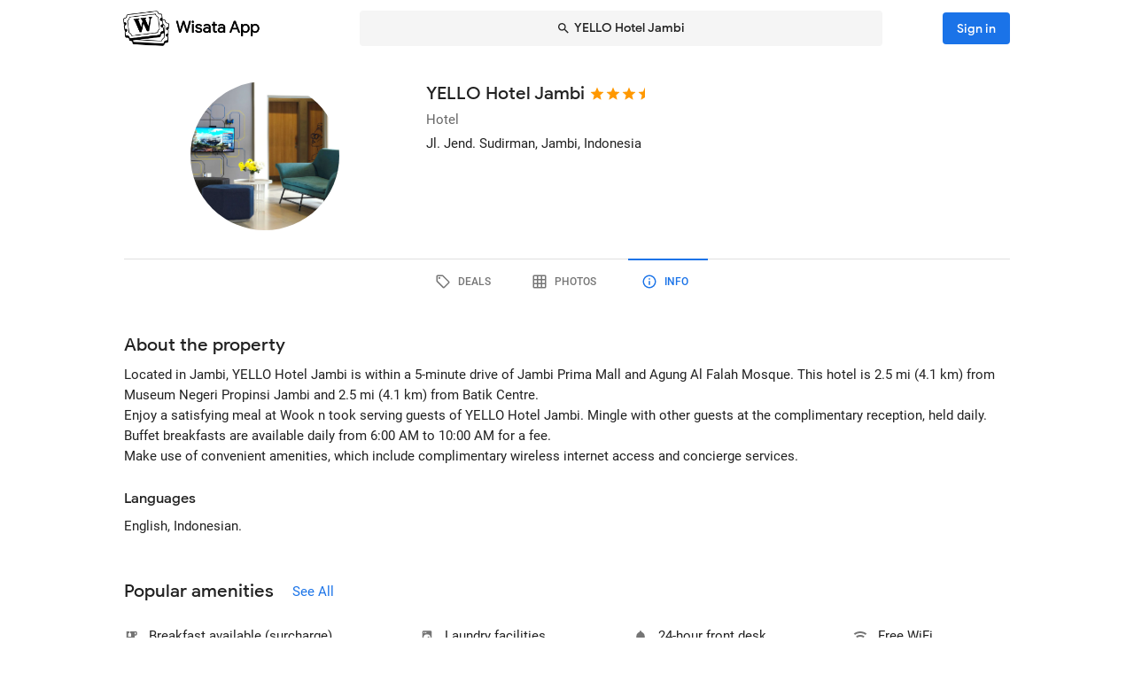

--- FILE ---
content_type: text/html; charset=utf-8
request_url: https://wisata.app/stay/yello-hotel-jambi-9001954035/info
body_size: 18473
content:
<!doctype html>
<html data-n-head-ssr lang="en" data-n-head="%7B%22lang%22:%7B%22ssr%22:%22en%22%7D%7D">
  <head >
    <meta data-n-head="ssr" charset="utf-8"><meta data-n-head="ssr" data-hid="og:site_name" property="og:site_name" content="Wisata App"><meta data-n-head="ssr" data-hid="og:url" property="og:url" content="https://wisata.app"><meta data-n-head="ssr" data-hid="twitter:card" property="twitter:card" content="summary_large_image"><meta data-n-head="ssr" data-hid="twitter:url" name="twitter:url" content="https://wisata.app"><meta data-n-head="ssr" name="viewport" content="viewport-fit=cover, width=device-width, initial-scale=1, maximum-scale=1, user-scalable=0"><meta data-n-head="ssr" name="HandheldFriendly" content="true"><meta data-n-head="ssr" name="application-name" content="Wisata App: Book Member Only Hotel Deals"><meta data-n-head="ssr" name="apple-mobile-web-app-title" content="Wisata App: Book Member Only Hotel Deals"><meta data-n-head="ssr" data-hid="charset" charset="utf-8"><meta data-n-head="ssr" data-hid="mobile-web-app-capable" name="mobile-web-app-capable" content="yes"><meta data-n-head="ssr" data-hid="apple-mobile-web-app-capable" name="apple-mobile-web-app-capable" content="yes"><meta data-n-head="ssr" data-hid="apple-mobile-web-app-status-bar-style" name="apple-mobile-web-app-status-bar-style" content="default"><meta data-n-head="ssr" data-hid="og:type" name="og:type" property="og:type" content="website"><meta data-n-head="ssr" property="robots" content="noindex"><meta data-n-head="ssr" property="googlebot" content="noindex"><meta data-n-head="ssr" data-hid="og:title" property="og:title" content="YELLO Hotel Jambi · Member Only Hotel Deals · Wisata App"><meta data-n-head="ssr" data-hid="twitter:title" name="twitter:title" content="YELLO Hotel Jambi · Member Only Hotel Deals · Wisata App"><meta data-n-head="ssr" data-hid="description" name="description" content="Book the best deals on YELLO Hotel Jambi only in Wisata App!"><meta data-n-head="ssr" data-hid="og:description" property="og:description" content="Book the best deals on YELLO Hotel Jambi only in Wisata App!"><meta data-n-head="ssr" data-hid="twitter:description" name="twitter:description" content="Book the best deals on YELLO Hotel Jambi only in Wisata App!"><meta data-n-head="ssr" data-hid="og:image" property="og:image" content="https://i.travelapi.com/lodging/72000000/71470000/71460100/71460015/837f615c_w.jpg"><meta data-n-head="ssr" data-hid="twitter:image" name="twitter:image" content="https://i.travelapi.com/lodging/72000000/71470000/71460100/71460015/837f615c_w.jpg"><title>YELLO Hotel Jambi · Member Only Hotel Deals · Wisata App</title><link data-n-head="ssr" rel="icon" type="image/x-icon" href="https://wisata.app/favicon.ico"><link data-n-head="ssr" data-hid="apple-touch-icon" rel="apple-touch-icon" href="https://wisata.app/img/logo/apple-touch-icon.png" sizes="512x512"><link data-n-head="ssr" data-hid="shortcut-icon" rel="shortcut icon" href="/_nuxt/icons/icon_64x64.ba2013.png"><link data-n-head="ssr" media="(device-width: 320px) and (device-height: 568px) and (-webkit-device-pixel-ratio: 2)" rel="apple-touch-startup-image" data-hid="apple-touch-startup-image-iphonese"><link data-n-head="ssr" media="(device-width: 375px) and (device-height: 667px) and (-webkit-device-pixel-ratio: 2)" rel="apple-touch-startup-image" data-hid="apple-touch-startup-image-iphone6"><link data-n-head="ssr" media="(device-width: 621px) and (device-height: 1104px) and (-webkit-device-pixel-ratio: 3)" rel="apple-touch-startup-image" data-hid="apple-touch-startup-image-iphoneplus"><link data-n-head="ssr" media="(device-width: 375px) and (device-height: 812px) and (-webkit-device-pixel-ratio: 3)" rel="apple-touch-startup-image" data-hid="apple-touch-startup-image-iphonex"><link data-n-head="ssr" media="(device-width: 414px) and (device-height: 896px) and (-webkit-device-pixel-ratio: 2)" rel="apple-touch-startup-image" data-hid="apple-touch-startup-image-iphonexr"><link data-n-head="ssr" media="(device-width: 414px) and (device-height: 896px) and (-webkit-device-pixel-ratio: 3)" rel="apple-touch-startup-image" data-hid="apple-touch-startup-image-iphonexsmax"><link data-n-head="ssr" media="(device-width: 768px) and (device-height: 1024px) and (-webkit-device-pixel-ratio: 2)" rel="apple-touch-startup-image" data-hid="apple-touch-startup-image-ipad"><link data-n-head="ssr" media="(device-width: 834px) and (device-height: 1112px) and (-webkit-device-pixel-ratio: 2)" rel="apple-touch-startup-image" data-hid="apple-touch-startup-image-ipadpro1"><link data-n-head="ssr" media="(device-width: 834px) and (device-height: 1194px) and (-webkit-device-pixel-ratio: 2)" rel="apple-touch-startup-image" data-hid="apple-touch-startup-image-ipadpro2"><link data-n-head="ssr" media="(device-width: 1024px) and (device-height: 1366px) and (-webkit-device-pixel-ratio: 2)" rel="apple-touch-startup-image" data-hid="apple-touch-startup-image-ipadpro3"><link data-n-head="ssr" rel="manifest" href="/_nuxt/manifest.8a901c24.json" data-hid="manifest"><style data-n-head="vuetify" type="text/css" id="vuetify-theme-stylesheet" nonce="undefined">.v-application a { color: #1a73e8; }
.v-application .primary {
  background-color: #1a73e8 !important;
  border-color: #1a73e8 !important;
}
.v-application .primary--text {
  color: #1a73e8 !important;
  caret-color: #1a73e8 !important;
}
.v-application .primary.lighten-5 {
  background-color: #cff9ff !important;
  border-color: #cff9ff !important;
}
.v-application .primary--text.text--lighten-5 {
  color: #cff9ff !important;
  caret-color: #cff9ff !important;
}
.v-application .primary.lighten-4 {
  background-color: #b0ddff !important;
  border-color: #b0ddff !important;
}
.v-application .primary--text.text--lighten-4 {
  color: #b0ddff !important;
  caret-color: #b0ddff !important;
}
.v-application .primary.lighten-3 {
  background-color: #91c1ff !important;
  border-color: #91c1ff !important;
}
.v-application .primary--text.text--lighten-3 {
  color: #91c1ff !important;
  caret-color: #91c1ff !important;
}
.v-application .primary.lighten-2 {
  background-color: #70a6ff !important;
  border-color: #70a6ff !important;
}
.v-application .primary--text.text--lighten-2 {
  color: #70a6ff !important;
  caret-color: #70a6ff !important;
}
.v-application .primary.lighten-1 {
  background-color: #4c8cff !important;
  border-color: #4c8cff !important;
}
.v-application .primary--text.text--lighten-1 {
  color: #4c8cff !important;
  caret-color: #4c8cff !important;
}
.v-application .primary.darken-1 {
  background-color: #005bcb !important;
  border-color: #005bcb !important;
}
.v-application .primary--text.text--darken-1 {
  color: #005bcb !important;
  caret-color: #005bcb !important;
}
.v-application .primary.darken-2 {
  background-color: #0044af !important;
  border-color: #0044af !important;
}
.v-application .primary--text.text--darken-2 {
  color: #0044af !important;
  caret-color: #0044af !important;
}
.v-application .primary.darken-3 {
  background-color: #002f94 !important;
  border-color: #002f94 !important;
}
.v-application .primary--text.text--darken-3 {
  color: #002f94 !important;
  caret-color: #002f94 !important;
}
.v-application .primary.darken-4 {
  background-color: #001d7a !important;
  border-color: #001d7a !important;
}
.v-application .primary--text.text--darken-4 {
  color: #001d7a !important;
  caret-color: #001d7a !important;
}
.v-application .secondary {
  background-color: #a11cb4 !important;
  border-color: #a11cb4 !important;
}
.v-application .secondary--text {
  color: #a11cb4 !important;
  caret-color: #a11cb4 !important;
}
.v-application .secondary.lighten-5 {
  background-color: #ffb2ff !important;
  border-color: #ffb2ff !important;
}
.v-application .secondary--text.text--lighten-5 {
  color: #ffb2ff !important;
  caret-color: #ffb2ff !important;
}
.v-application .secondary.lighten-4 {
  background-color: #ff95ff !important;
  border-color: #ff95ff !important;
}
.v-application .secondary--text.text--lighten-4 {
  color: #ff95ff !important;
  caret-color: #ff95ff !important;
}
.v-application .secondary.lighten-3 {
  background-color: #f979ff !important;
  border-color: #f979ff !important;
}
.v-application .secondary--text.text--lighten-3 {
  color: #f979ff !important;
  caret-color: #f979ff !important;
}
.v-application .secondary.lighten-2 {
  background-color: #db5ced !important;
  border-color: #db5ced !important;
}
.v-application .secondary--text.text--lighten-2 {
  color: #db5ced !important;
  caret-color: #db5ced !important;
}
.v-application .secondary.lighten-1 {
  background-color: #be3fd0 !important;
  border-color: #be3fd0 !important;
}
.v-application .secondary--text.text--lighten-1 {
  color: #be3fd0 !important;
  caret-color: #be3fd0 !important;
}
.v-application .secondary.darken-1 {
  background-color: #850099 !important;
  border-color: #850099 !important;
}
.v-application .secondary--text.text--darken-1 {
  color: #850099 !important;
  caret-color: #850099 !important;
}
.v-application .secondary.darken-2 {
  background-color: #68007e !important;
  border-color: #68007e !important;
}
.v-application .secondary--text.text--darken-2 {
  color: #68007e !important;
  caret-color: #68007e !important;
}
.v-application .secondary.darken-3 {
  background-color: #4d0065 !important;
  border-color: #4d0065 !important;
}
.v-application .secondary--text.text--darken-3 {
  color: #4d0065 !important;
  caret-color: #4d0065 !important;
}
.v-application .secondary.darken-4 {
  background-color: #34004c !important;
  border-color: #34004c !important;
}
.v-application .secondary--text.text--darken-4 {
  color: #34004c !important;
  caret-color: #34004c !important;
}
.v-application .accent {
  background-color: #757575 !important;
  border-color: #757575 !important;
}
.v-application .accent--text {
  color: #757575 !important;
  caret-color: #757575 !important;
}
.v-application .accent.lighten-1 {
  background-color: #000000 !important;
  border-color: #000000 !important;
}
.v-application .accent--text.text--lighten-1 {
  color: #000000 !important;
  caret-color: #000000 !important;
}
.v-application .error {
  background-color: #e82127 !important;
  border-color: #e82127 !important;
}
.v-application .error--text {
  color: #e82127 !important;
  caret-color: #e82127 !important;
}
.v-application .error.lighten-5 {
  background-color: #ffbfa3 !important;
  border-color: #ffbfa3 !important;
}
.v-application .error--text.text--lighten-5 {
  color: #ffbfa3 !important;
  caret-color: #ffbfa3 !important;
}
.v-application .error.lighten-4 {
  background-color: #ffa289 !important;
  border-color: #ffa289 !important;
}
.v-application .error--text.text--lighten-4 {
  color: #ffa289 !important;
  caret-color: #ffa289 !important;
}
.v-application .error.lighten-3 {
  background-color: #ff846f !important;
  border-color: #ff846f !important;
}
.v-application .error--text.text--lighten-3 {
  color: #ff846f !important;
  caret-color: #ff846f !important;
}
.v-application .error.lighten-2 {
  background-color: #ff6656 !important;
  border-color: #ff6656 !important;
}
.v-application .error--text.text--lighten-2 {
  color: #ff6656 !important;
  caret-color: #ff6656 !important;
}
.v-application .error.lighten-1 {
  background-color: #ff473e !important;
  border-color: #ff473e !important;
}
.v-application .error--text.text--lighten-1 {
  color: #ff473e !important;
  caret-color: #ff473e !important;
}
.v-application .error.darken-1 {
  background-color: #c70010 !important;
  border-color: #c70010 !important;
}
.v-application .error--text.text--darken-1 {
  color: #c70010 !important;
  caret-color: #c70010 !important;
}
.v-application .error.darken-2 {
  background-color: #a70000 !important;
  border-color: #a70000 !important;
}
.v-application .error--text.text--darken-2 {
  color: #a70000 !important;
  caret-color: #a70000 !important;
}
.v-application .error.darken-3 {
  background-color: #880000 !important;
  border-color: #880000 !important;
}
.v-application .error--text.text--darken-3 {
  color: #880000 !important;
  caret-color: #880000 !important;
}
.v-application .error.darken-4 {
  background-color: #6a0000 !important;
  border-color: #6a0000 !important;
}
.v-application .error--text.text--darken-4 {
  color: #6a0000 !important;
  caret-color: #6a0000 !important;
}
.v-application .info {
  background-color: #ffffff !important;
  border-color: #ffffff !important;
}
.v-application .info--text {
  color: #ffffff !important;
  caret-color: #ffffff !important;
}
.v-application .info.lighten-5 {
  background-color: #ffffff !important;
  border-color: #ffffff !important;
}
.v-application .info--text.text--lighten-5 {
  color: #ffffff !important;
  caret-color: #ffffff !important;
}
.v-application .info.lighten-4 {
  background-color: #ffffff !important;
  border-color: #ffffff !important;
}
.v-application .info--text.text--lighten-4 {
  color: #ffffff !important;
  caret-color: #ffffff !important;
}
.v-application .info.lighten-3 {
  background-color: #ffffff !important;
  border-color: #ffffff !important;
}
.v-application .info--text.text--lighten-3 {
  color: #ffffff !important;
  caret-color: #ffffff !important;
}
.v-application .info.lighten-2 {
  background-color: #ffffff !important;
  border-color: #ffffff !important;
}
.v-application .info--text.text--lighten-2 {
  color: #ffffff !important;
  caret-color: #ffffff !important;
}
.v-application .info.lighten-1 {
  background-color: #ffffff !important;
  border-color: #ffffff !important;
}
.v-application .info--text.text--lighten-1 {
  color: #ffffff !important;
  caret-color: #ffffff !important;
}
.v-application .info.darken-1 {
  background-color: #e2e2e2 !important;
  border-color: #e2e2e2 !important;
}
.v-application .info--text.text--darken-1 {
  color: #e2e2e2 !important;
  caret-color: #e2e2e2 !important;
}
.v-application .info.darken-2 {
  background-color: #c6c6c6 !important;
  border-color: #c6c6c6 !important;
}
.v-application .info--text.text--darken-2 {
  color: #c6c6c6 !important;
  caret-color: #c6c6c6 !important;
}
.v-application .info.darken-3 {
  background-color: #ababab !important;
  border-color: #ababab !important;
}
.v-application .info--text.text--darken-3 {
  color: #ababab !important;
  caret-color: #ababab !important;
}
.v-application .info.darken-4 {
  background-color: #919191 !important;
  border-color: #919191 !important;
}
.v-application .info--text.text--darken-4 {
  color: #919191 !important;
  caret-color: #919191 !important;
}
.v-application .success {
  background-color: #238636 !important;
  border-color: #238636 !important;
}
.v-application .success--text {
  color: #238636 !important;
  caret-color: #238636 !important;
}
.v-application .success.lighten-5 {
  background-color: #b4ffb7 !important;
  border-color: #b4ffb7 !important;
}
.v-application .success--text.text--lighten-5 {
  color: #b4ffb7 !important;
  caret-color: #b4ffb7 !important;
}
.v-application .success.lighten-4 {
  background-color: #97f59c !important;
  border-color: #97f59c !important;
}
.v-application .success--text.text--lighten-4 {
  color: #97f59c !important;
  caret-color: #97f59c !important;
}
.v-application .success.lighten-3 {
  background-color: #7bd881 !important;
  border-color: #7bd881 !important;
}
.v-application .success--text.text--lighten-3 {
  color: #7bd881 !important;
  caret-color: #7bd881 !important;
}
.v-application .success.lighten-2 {
  background-color: #5fbc67 !important;
  border-color: #5fbc67 !important;
}
.v-application .success--text.text--lighten-2 {
  color: #5fbc67 !important;
  caret-color: #5fbc67 !important;
}
.v-application .success.lighten-1 {
  background-color: #43a14e !important;
  border-color: #43a14e !important;
}
.v-application .success--text.text--lighten-1 {
  color: #43a14e !important;
  caret-color: #43a14e !important;
}
.v-application .success.darken-1 {
  background-color: #006c1e !important;
  border-color: #006c1e !important;
}
.v-application .success--text.text--darken-1 {
  color: #006c1e !important;
  caret-color: #006c1e !important;
}
.v-application .success.darken-2 {
  background-color: #005303 !important;
  border-color: #005303 !important;
}
.v-application .success--text.text--darken-2 {
  color: #005303 !important;
  caret-color: #005303 !important;
}
.v-application .success.darken-3 {
  background-color: #003b00 !important;
  border-color: #003b00 !important;
}
.v-application .success--text.text--darken-3 {
  color: #003b00 !important;
  caret-color: #003b00 !important;
}
.v-application .success.darken-4 {
  background-color: #002700 !important;
  border-color: #002700 !important;
}
.v-application .success--text.text--darken-4 {
  color: #002700 !important;
  caret-color: #002700 !important;
}
.v-application .warning {
  background-color: #ec7211 !important;
  border-color: #ec7211 !important;
}
.v-application .warning--text {
  color: #ec7211 !important;
  caret-color: #ec7211 !important;
}
.v-application .warning.lighten-5 {
  background-color: #fffd9d !important;
  border-color: #fffd9d !important;
}
.v-application .warning--text.text--lighten-5 {
  color: #fffd9d !important;
  caret-color: #fffd9d !important;
}
.v-application .warning.lighten-4 {
  background-color: #ffe082 !important;
  border-color: #ffe082 !important;
}
.v-application .warning--text.text--lighten-4 {
  color: #ffe082 !important;
  caret-color: #ffe082 !important;
}
.v-application .warning.lighten-3 {
  background-color: #ffc467 !important;
  border-color: #ffc467 !important;
}
.v-application .warning--text.text--lighten-3 {
  color: #ffc467 !important;
  caret-color: #ffc467 !important;
}
.v-application .warning.lighten-2 {
  background-color: #ffa84c !important;
  border-color: #ffa84c !important;
}
.v-application .warning--text.text--lighten-2 {
  color: #ffa84c !important;
  caret-color: #ffa84c !important;
}
.v-application .warning.lighten-1 {
  background-color: #ff8d31 !important;
  border-color: #ff8d31 !important;
}
.v-application .warning--text.text--lighten-1 {
  color: #ff8d31 !important;
  caret-color: #ff8d31 !important;
}
.v-application .warning.darken-1 {
  background-color: #cc5800 !important;
  border-color: #cc5800 !important;
}
.v-application .warning--text.text--darken-1 {
  color: #cc5800 !important;
  caret-color: #cc5800 !important;
}
.v-application .warning.darken-2 {
  background-color: #ad3e00 !important;
  border-color: #ad3e00 !important;
}
.v-application .warning--text.text--darken-2 {
  color: #ad3e00 !important;
  caret-color: #ad3e00 !important;
}
.v-application .warning.darken-3 {
  background-color: #8e2400 !important;
  border-color: #8e2400 !important;
}
.v-application .warning--text.text--darken-3 {
  color: #8e2400 !important;
  caret-color: #8e2400 !important;
}
.v-application .warning.darken-4 {
  background-color: #720000 !important;
  border-color: #720000 !important;
}
.v-application .warning--text.text--darken-4 {
  color: #720000 !important;
  caret-color: #720000 !important;
}
.v-application .tertiary {
  background-color: #121212 !important;
  border-color: #121212 !important;
}
.v-application .tertiary--text {
  color: #121212 !important;
  caret-color: #121212 !important;
}
.v-application .tertiary.lighten-5 {
  background-color: #858585 !important;
  border-color: #858585 !important;
}
.v-application .tertiary--text.text--lighten-5 {
  color: #858585 !important;
  caret-color: #858585 !important;
}
.v-application .tertiary.lighten-4 {
  background-color: #6c6c6c !important;
  border-color: #6c6c6c !important;
}
.v-application .tertiary--text.text--lighten-4 {
  color: #6c6c6c !important;
  caret-color: #6c6c6c !important;
}
.v-application .tertiary.lighten-3 {
  background-color: #535353 !important;
  border-color: #535353 !important;
}
.v-application .tertiary--text.text--lighten-3 {
  color: #535353 !important;
  caret-color: #535353 !important;
}
.v-application .tertiary.lighten-2 {
  background-color: #3c3c3c !important;
  border-color: #3c3c3c !important;
}
.v-application .tertiary--text.text--lighten-2 {
  color: #3c3c3c !important;
  caret-color: #3c3c3c !important;
}
.v-application .tertiary.lighten-1 {
  background-color: #272727 !important;
  border-color: #272727 !important;
}
.v-application .tertiary--text.text--lighten-1 {
  color: #272727 !important;
  caret-color: #272727 !important;
}
.v-application .tertiary.darken-1 {
  background-color: #000000 !important;
  border-color: #000000 !important;
}
.v-application .tertiary--text.text--darken-1 {
  color: #000000 !important;
  caret-color: #000000 !important;
}
.v-application .tertiary.darken-2 {
  background-color: #000000 !important;
  border-color: #000000 !important;
}
.v-application .tertiary--text.text--darken-2 {
  color: #000000 !important;
  caret-color: #000000 !important;
}
.v-application .tertiary.darken-3 {
  background-color: #000000 !important;
  border-color: #000000 !important;
}
.v-application .tertiary--text.text--darken-3 {
  color: #000000 !important;
  caret-color: #000000 !important;
}
.v-application .tertiary.darken-4 {
  background-color: #000000 !important;
  border-color: #000000 !important;
}
.v-application .tertiary--text.text--darken-4 {
  color: #000000 !important;
  caret-color: #000000 !important;
}</style><script data-n-head="ssr" async data-hid="gtag-script" src="https://www.googletagmanager.com/gtag/js?id=AW-10865724396"></script><script data-n-head="ssr" async data-hid="gtag-config" type="text/javascript">window.dataLayer = window.dataLayer || []; function gtag(){dataLayer.push(arguments);} gtag('js', new Date()); gtag('config', 'AW-10865724396');</script><script data-n-head="ssr" data-hid="json-schema" type="application/ld+json">{"@context":"http://schema.org","@type":"Hotel","name":"YELLO Hotel Jambi","address":{"@type":"PostalAddress","addressRegion":"Jambi, Indonesia"},"policies":{"@type":"LodgingReservation"},"image":"https://i.travelapi.com/lodging/72000000/71470000/71460100/71460015/837f615c_z.jpg","logo":"https://i.travelapi.com/lodging/72000000/71470000/71460100/71460015/837f615c_z.jpg","starRating":3.5}</script><link rel="preload" href="/_nuxt/css/b341f60.css" as="style"><link rel="preload" href="/_nuxt/css/ad98a95.css" as="style"><link rel="preload" href="/_nuxt/css/a99b088.css" as="style"><link rel="preload" href="/_nuxt/css/1be3474.css" as="style"><link rel="preload" href="/_nuxt/css/71146b8.css" as="style"><link rel="stylesheet" href="/_nuxt/css/b341f60.css"><link rel="stylesheet" href="/_nuxt/css/ad98a95.css"><link rel="stylesheet" href="/_nuxt/css/a99b088.css"><link rel="stylesheet" href="/_nuxt/css/1be3474.css"><link rel="stylesheet" href="/_nuxt/css/71146b8.css">
  </head>
  <body >
    <div data-server-rendered="true" id="__nuxt"><div id="__layout"><div data-app="true" id="app" class="v-application v-application--is-ltr theme--light" data-v-f544d31a><div class="v-application--wrap"><iframe id="print-html-frame" class="d-print-block" data-v-f544d31a></iframe> <!----> <div class="d-none" data-v-f544d31a></div> <!----> <div class="absolute appbar-intersect" style="top:0;left:0;right:0;height:65px;pointer-events:none;" data-v-f544d31a></div> <header class="d-print-none bg-transparent v-sheet theme--light elevation-0 v-toolbar v-app-bar v-app-bar--elevate-on-scroll v-app-bar--fixed v-app-bar--hide-shadow info" style="height:56px;margin-top:0px;transform:translateY(0px);left:0px;right:0px;z-index:20;" data-v-f544d31a><div class="v-toolbar__content" style="height:56px;"><div class="container py-1 py-md-2" data-v-f544d31a><div style="position:relative;" data-v-778fd3b9 data-v-f544d31a><div class="appbartop-grid" data-v-778fd3b9><button type="button" class="ml-n3 btn-background ml-n3 v-btn v-btn--icon v-btn--round v-btn--text theme--light v-size--default primary--text" data-v-099243d6 data-v-778fd3b9><span class="v-btn__content"><span aria-hidden="true" class="v-icon notranslate theme--light" style="font-size:36px;height:36px;width:36px;" data-v-099243d6 data-v-099243d6><svg xmlns="http://www.w3.org/2000/svg" viewBox="0 0 24 24" role="img" aria-hidden="true" class="v-icon__svg" style="font-size:36px;height:36px;width:36px;"><path d="M15.41,16.58L10.83,12L15.41,7.41L14,6L8,12L14,18L15.41,16.58Z"></path></svg></span></span></button> <div class="d-flex justify-center mr-2 ml-sm-6 mr-sm-6" style="min-width: 0; min-height: 0;" data-v-778fd3b9><div class="w-full searchnav-width" data-v-6f55cb03 data-v-778fd3b9><button type="button" class="appsearchbar-btn v-btn v-btn--block v-btn--has-bg theme--light elevation-0 v-size--default" style="height:40px;max-width:70%;" data-v-6f55cb03><span class="v-btn__content"><span aria-hidden="true" class="v-icon notranslate mr-1 theme--light" style="font-size:16px;height:16px;width:16px;" data-v-6f55cb03><svg xmlns="http://www.w3.org/2000/svg" viewBox="0 0 24 24" role="img" aria-hidden="true" class="v-icon__svg" style="font-size:16px;height:16px;width:16px;"><path d="M9.5,3A6.5,6.5 0 0,1 16,9.5C16,11.11 15.41,12.59 14.44,13.73L14.71,14H15.5L20.5,19L19,20.5L14,15.5V14.71L13.73,14.44C12.59,15.41 11.11,16 9.5,16A6.5,6.5 0 0,1 3,9.5A6.5,6.5 0 0,1 9.5,3M9.5,5C7,5 5,7 5,9.5C5,12 7,14 9.5,14C12,14 14,12 14,9.5C14,7 12,5 9.5,5Z"></path></svg></span> <span class="text-truncate" style="min-width:0;min-height:0;" data-v-6f55cb03>
        YELLO Hotel Jambi
      </span> <!----></span></button> <!----></div></div> <!----></div></div></div></div></header> <!----> <!----> <div class="v-dialog__container" data-v-f544d31a><!----></div> <!----> <!----> <main class="v-main layout-main mb-4" style="padding-top:56px;padding-right:0px;padding-bottom:0px;padding-left:0px;" data-v-f544d31a><div class="v-main__wrap"><!----> <div class="container" data-v-f544d31a><div data-v-4f6380fb data-v-f544d31a><!----> <div data-v-4f6380fb><div id="location-catalog" class="pt-0 pt-sm-4 pb-6 pb-sm-8" data-v-4f6380fb><div id="catalog-header-mobile" no-gutters class="pb-3"><h1 class="d-inline-block text-h5 font-weight-medium pr-1">
      YELLO Hotel Jambi
    </h1> <span aria-hidden="true" class="d-inline-flex flex-wrap"><div style="margin-left:-3px;"><span aria-hidden="true" class="v-icon notranslate mb-1 theme--light orange--text" style="font-size:18px;height:18px;width:18px;"><svg xmlns="http://www.w3.org/2000/svg" viewBox="0 0 24 24" role="img" aria-hidden="true" class="v-icon__svg" style="font-size:18px;height:18px;width:18px;"><path d="M12,17.27L18.18,21L16.54,13.97L22,9.24L14.81,8.62L12,2L9.19,8.62L2,9.24L7.45,13.97L5.82,21L12,17.27Z"></path></svg></span><span aria-hidden="true" class="v-icon notranslate mb-1 theme--light orange--text" style="font-size:18px;height:18px;width:18px;"><svg xmlns="http://www.w3.org/2000/svg" viewBox="0 0 24 24" role="img" aria-hidden="true" class="v-icon__svg" style="font-size:18px;height:18px;width:18px;"><path d="M12,17.27L18.18,21L16.54,13.97L22,9.24L14.81,8.62L12,2L9.19,8.62L2,9.24L7.45,13.97L5.82,21L12,17.27Z"></path></svg></span><span aria-hidden="true" class="v-icon notranslate mb-1 theme--light orange--text" style="font-size:18px;height:18px;width:18px;"><svg xmlns="http://www.w3.org/2000/svg" viewBox="0 0 24 24" role="img" aria-hidden="true" class="v-icon__svg" style="font-size:18px;height:18px;width:18px;"><path d="M12,17.27L18.18,21L16.54,13.97L22,9.24L14.81,8.62L12,2L9.19,8.62L2,9.24L7.45,13.97L5.82,21L12,17.27Z"></path></svg></span> <span aria-hidden="true" class="v-icon notranslate mb-1 theme--light orange--text" style="font-size:18px;height:18px;width:18px;margin-left:-4px;"><svg xmlns="http://www.w3.org/2000/svg" viewBox="0 0 24 24" role="img" aria-hidden="true" class="v-icon__svg" style="font-size:18px;height:18px;width:18px;"><path d="M12 2L9.19 8.62L2 9.24L7.45 13.97L5.82 21L12 17.27V2Z"></path></svg></span></div></span></div> <div class="row"><div id="hero-image" class="d-flex justify-center col col-auto"><div class="v-avatar" style="height:91px;min-width:91px;width:91px;"><div class="bg-transparent overflow-hidden v-sheet theme--light aspect-ratio" style="height:0px;width:100%;padding-bottom:100%;" data-v-978962ea><img alt="YELLO Hotel Jambi" src="https://i.travelapi.com/lodging/72000000/71470000/71460100/71460015/837f615c_z.jpg" class="w-full h-full" style="object-fit:cover;object-position:50% 50%;" data-v-978962ea>  <!----></div></div></div> <div id="catalog-data" class="flex-grow-1 ml-n2 ml-sm-0 col"><!----> <div id="catalog-body"><p class="mb-0 text--secondary text-caption">
          Hotel
        </p> <p class="mb-0 text-caption"><span>Jl. Jend. Sudirman</span><span>, Jambi, Indonesia</span> <!----></p> <!----> <!----></div> <!----> <!----></div></div> <p id="headline-mobile" class="mb-0 pt-2"><span class="text-caption"></span></p></div> <div data-v-f8e36740 data-v-4f6380fb><div id="tabs-row-mobile" class="gutters-0" data-v-f8e36740><div class="v-tabs tab-no-background v-tabs--grow theme--light" data-v-f8e36740><div role="tablist" class="v-item-group theme--light v-slide-group v-tabs-bar v-tabs-bar--is-mobile primary--text transparent" style="height:54px;"><div class="v-slide-group__prev v-slide-group__prev--disabled"><!----></div><div class="v-slide-group__wrapper"><div class="v-slide-group__content v-tabs-bar__content"><div class="v-tabs-slider-wrapper" style="transition:none;"><div class="v-tabs-slider"></div></div><a href="/stay/yello-hotel-jambi-9001954035/" tabindex="0" aria-selected="false" role="tab" class="v-tab tab-no-background" data-v-f8e36740><span aria-hidden="true" class="v-icon notranslate theme--light" style="font-size:22px;height:22px;width:22px;" data-v-f8e36740><svg xmlns="http://www.w3.org/2000/svg" viewBox="0 0 24 24" role="img" aria-hidden="true" class="v-icon__svg" style="font-size:22px;height:22px;width:22px;"><path d="M21.41 11.58L12.41 2.58A2 2 0 0 0 11 2H4A2 2 0 0 0 2 4V11A2 2 0 0 0 2.59 12.42L11.59 21.42A2 2 0 0 0 13 22A2 2 0 0 0 14.41 21.41L21.41 14.41A2 2 0 0 0 22 13A2 2 0 0 0 21.41 11.58M13 20L4 11V4H11L20 13M6.5 5A1.5 1.5 0 1 1 5 6.5A1.5 1.5 0 0 1 6.5 5Z"></path></svg></span></a><a href="/stay/yello-hotel-jambi-9001954035/photos" tabindex="0" aria-selected="false" role="tab" class="v-tab tab-no-background" data-v-f8e36740><span aria-hidden="true" class="v-icon notranslate theme--light" style="font-size:22px;height:22px;width:22px;" data-v-f8e36740><svg xmlns="http://www.w3.org/2000/svg" viewBox="0 0 24 24" role="img" aria-hidden="true" class="v-icon__svg" style="font-size:22px;height:22px;width:22px;"><path d="M10,4V8H14V4H10M16,4V8H20V4H16M16,10V14H20V10H16M16,16V20H20V16H16M14,20V16H10V20H14M8,20V16H4V20H8M8,14V10H4V14H8M8,8V4H4V8H8M10,14H14V10H10V14M4,2H20A2,2 0 0,1 22,4V20A2,2 0 0,1 20,22H4C2.92,22 2,21.1 2,20V4A2,2 0 0,1 4,2Z"></path></svg></span></a><a href="/stay/yello-hotel-jambi-9001954035/info" aria-current="page" tabindex="0" aria-selected="false" role="tab" class="v-tab--active v-tab tab-no-background" data-v-f8e36740><span aria-hidden="true" class="v-icon notranslate theme--light" style="font-size:22px;height:22px;width:22px;" data-v-f8e36740><svg xmlns="http://www.w3.org/2000/svg" viewBox="0 0 24 24" role="img" aria-hidden="true" class="v-icon__svg" style="font-size:22px;height:22px;width:22px;"><path d="M11,9H13V7H11M12,20C7.59,20 4,16.41 4,12C4,7.59 7.59,4 12,4C16.41,4 20,7.59 20,12C20,16.41 16.41,20 12,20M12,2A10,10 0 0,0 2,12A10,10 0 0,0 12,22A10,10 0 0,0 22,12A10,10 0 0,0 12,2M11,17H13V11H11V17Z"></path></svg></span></a></div></div><div class="v-slide-group__next v-slide-group__next--disabled"><!----></div></div></div> <hr role="separator" aria-orientation="horizontal" class="v-divider theme--light" style="margin-top:-1px;" data-v-f8e36740></div></div> <div data-fetch-key="data-v-0c4839c8:0" class="pt-8 stay-info-page nuxtchild" data-v-0c4839c8 data-v-4f6380fb data-v-4f6380fb data-v-4f6380fb><section data-v-0c4839c8><h2 class="text-h5 text-sm-h4 font-weight-medium mb-0" data-v-0c4839c8>
      About the property
    </h2> <!----> <p class="text-body-2 my-2" data-v-0c4839c8>Located in Jambi, YELLO Hotel Jambi is within a 5-minute drive of Jambi Prima Mall and Agung Al Falah Mosque.  This hotel is 2.5 mi (4.1 km) from Museum Negeri Propinsi Jambi and 2.5 mi (4.1 km) from Batik Centre.<br />Enjoy a satisfying meal at Wook n took serving guests of YELLO Hotel Jambi. Mingle with other guests at the complimentary reception, held daily. Buffet breakfasts are available daily from 6:00 AM to 10:00 AM for a fee.<br />Make use of convenient amenities, which include complimentary wireless internet access and concierge services.<br /></p> <h3 class="mb-2 pt-4 text-h7 text-md-h6 font-weight-medium" data-v-0c4839c8>
        Languages
      </h3> <p class="text-body-2 mb-0" data-v-0c4839c8>
        English, Indonesian.
      </p></section> <section class="pt-8 pt-sm-12" data-v-0c4839c8><div data-v-933dd8c8 data-v-0c4839c8><div class="d-flex justify-space-between" data-v-933dd8c8><h2 class="text-h5 text-sm-h4 font-weight-medium mb-0" data-v-933dd8c8>
      Popular amenities
    </h2> <button type="button" class="see-all-btn v-btn v-btn--rounded v-btn--text theme--light v-size--small primary--text" data-v-933dd8c8><span class="v-btn__content"><span class="text-body-2" data-v-933dd8c8>
        See All
      </span></span></button></div> <ul class="popular-amenities ma-0 pa-0 pt-4" style="list-style: none;" data-v-933dd8c8><li class="d-inline-flex align-baseline ma-0 pa-0" data-v-933dd8c8><span aria-hidden="true" data-v-933dd8c8><span aria-hidden="true" class="v-icon notranslate theme--light" style="font-size:16px;height:16px;width:16px;" data-v-933dd8c8><svg xmlns="http://www.w3.org/2000/svg" viewBox="0 0 24 24" role="img" aria-hidden="true" class="v-icon__svg" style="font-size:16px;height:16px;width:16px;"><path d="M4,19H20V21H4V19M20,8V5H18V8H20M20,3C20.6,3 21,3.2 21.4,3.6C21.8,4 22,4.5 22,5V8C22,8.6 21.8,9 21.4,9.4C21,9.8 20.6,10 20,10H18V13C18,14.1 17.6,15 16.8,15.8C16,16.6 15.1,17 14,17H8C6.9,17 6,16.6 5.2,15.8C4.4,15 4,14.1 4,13V3H9V5.4L7.2,6.8C7.1,6.9 7,7.1 7,7.2V11.5C7,11.8 7.2,12 7.5,12H11.5C11.8,12 12,11.8 12,11.5V7.2C12,7 11.9,6.9 11.8,6.8L10,5.4V3H20Z"></path></svg></span></span> <p class="text-body-2 mb-0 pl-3" data-v-933dd8c8>
        Breakfast available (surcharge)
      </p></li><li class="d-inline-flex align-baseline ma-0 pa-0" data-v-933dd8c8><span aria-hidden="true" data-v-933dd8c8><span aria-hidden="true" class="v-icon notranslate theme--light" style="font-size:16px;height:16px;width:16px;" data-v-933dd8c8><svg xmlns="http://www.w3.org/2000/svg" viewBox="0 0 24 24" role="img" aria-hidden="true" class="v-icon__svg" style="font-size:16px;height:16px;width:16px;"><path d="M14.83,11.17C16.39,12.73 16.39,15.27 14.83,16.83C13.27,18.39 10.73,18.39 9.17,16.83L14.83,11.17M6,2H18A2,2 0 0,1 20,4V20A2,2 0 0,1 18,22H6A2,2 0 0,1 4,20V4A2,2 0 0,1 6,2M7,4A1,1 0 0,0 6,5A1,1 0 0,0 7,6A1,1 0 0,0 8,5A1,1 0 0,0 7,4M10,4A1,1 0 0,0 9,5A1,1 0 0,0 10,6A1,1 0 0,0 11,5A1,1 0 0,0 10,4M12,8A6,6 0 0,0 6,14A6,6 0 0,0 12,20A6,6 0 0,0 18,14A6,6 0 0,0 12,8Z"></path></svg></span></span> <p class="text-body-2 mb-0 pl-3" data-v-933dd8c8>
        Laundry facilities
      </p></li><li class="d-inline-flex align-baseline ma-0 pa-0" data-v-933dd8c8><span aria-hidden="true" data-v-933dd8c8><span aria-hidden="true" class="v-icon notranslate theme--light" style="font-size:16px;height:16px;width:16px;" data-v-933dd8c8><svg xmlns="http://www.w3.org/2000/svg" viewBox="0 0 24 24" role="img" aria-hidden="true" class="v-icon__svg" style="font-size:16px;height:16px;width:16px;"><path d="M21,19V20H3V19L5,17V11C5,7.9 7.03,5.17 10,4.29C10,4.19 10,4.1 10,4A2,2 0 0,1 12,2A2,2 0 0,1 14,4C14,4.1 14,4.19 14,4.29C16.97,5.17 19,7.9 19,11V17L21,19M14,21A2,2 0 0,1 12,23A2,2 0 0,1 10,21"></path></svg></span></span> <p class="text-body-2 mb-0 pl-3" data-v-933dd8c8>
        24-hour front desk
      </p></li><li class="d-inline-flex align-baseline ma-0 pa-0" data-v-933dd8c8><span aria-hidden="true" data-v-933dd8c8><span aria-hidden="true" class="v-icon notranslate theme--light" style="font-size:16px;height:16px;width:16px;" data-v-933dd8c8><svg xmlns="http://www.w3.org/2000/svg" viewBox="0 0 24 24" role="img" aria-hidden="true" class="v-icon__svg" style="font-size:16px;height:16px;width:16px;"><path d="M12,21L15.6,16.2C14.6,15.45 13.35,15 12,15C10.65,15 9.4,15.45 8.4,16.2L12,21M12,3C7.95,3 4.21,4.34 1.2,6.6L3,9C5.5,7.12 8.62,6 12,6C15.38,6 18.5,7.12 21,9L22.8,6.6C19.79,4.34 16.05,3 12,3M12,9C9.3,9 6.81,9.89 4.8,11.4L6.6,13.8C8.1,12.67 9.97,12 12,12C14.03,12 15.9,12.67 17.4,13.8L19.2,11.4C17.19,9.89 14.7,9 12,9Z"></path></svg></span></span> <p class="text-body-2 mb-0 pl-3" data-v-933dd8c8>
        Free WiFi
      </p></li><li class="d-inline-flex align-baseline ma-0 pa-0" data-v-933dd8c8><span aria-hidden="true" data-v-933dd8c8><span aria-hidden="true" class="v-icon notranslate theme--light" style="font-size:16px;height:16px;width:16px;" data-v-933dd8c8><svg xmlns="http://www.w3.org/2000/svg" viewBox="0 0 24 24" role="img" aria-hidden="true" class="v-icon__svg" style="font-size:16px;height:16px;width:16px;"><path d="M8.1,13.34L3.91,9.16C2.35,7.59 2.35,5.06 3.91,3.5L10.93,10.5L8.1,13.34M14.88,11.53L13.41,13L20.29,19.88L18.88,21.29L12,14.41L5.12,21.29L3.71,19.88L13.47,10.12C12.76,8.59 13.26,6.44 14.85,4.85C16.76,2.93 19.5,2.57 20.96,4.03C22.43,5.5 22.07,8.24 20.15,10.15C18.56,11.74 16.41,12.24 14.88,11.53Z"></path></svg></span></span> <p class="text-body-2 mb-0 pl-3" data-v-933dd8c8>
        Number of restaurants - 1
      </p></li></ul> <div data-v-933dd8c8><div class="v-dialog__container"><div role="dialog" aria-modal="true" class="v-dialog__content" style="z-index:0;"><div class="v-dialog stay-amenities-details-dialog safe-inset-top v-dialog--fullscreen v-dialog--scrollable" style="transform-origin:center center;display:none;"><div class="relative overflow-hidden v-card v-sheet theme--light elevation-0" style="flex:0 1 auto;"><!----> <div class="v-card__text pa-0" style="min-height:0;"><div><div class="pa-3 px-sm-6 py-sm-3 d-flex align-center justify-center justify-md-start text--primary info" style="grid-area:title;position:sticky;top:0;z-index:5;"><button type="button" class="absolute ml-1 ml-md-0 mr-2 v-btn v-btn--icon v-btn--round theme--light v-size--default primary--text" style="left:0px;"><span class="v-btn__content"><span aria-hidden="true" class="v-icon notranslate theme--light primary--text" style="font-size:36px;height:36px;width:36px;"><svg xmlns="http://www.w3.org/2000/svg" viewBox="0 0 24 24" role="img" aria-hidden="true" class="v-icon__svg" style="font-size:36px;height:36px;width:36px;"><path d="M15.41,16.58L10.83,12L15.41,7.41L14,6L8,12L14,18L15.41,16.58Z"></path></svg></span></span></button> <p class="mb-0 text-h4 font-weight-medium">
          Property Amenities
        </p> <hr role="separator" aria-orientation="horizontal" class="absolute v-divider theme--light" style="left:0;right:0;bottom:0;"></div> <div class="px-4 px-sm-6 pb-2 pb-sm-4 pt-2 text--primary" style="grid-area:content;overflow-y:auto;"><p class="text-h5 font-weight-medium mb-0">
          Popular
        </p> <div class="container"><div class="row"><div class="pa-0 col-md-6 col-12"><span aria-hidden="true" class="v-icon notranslate theme--light" style="font-size:16px;height:16px;width:16px;"><svg xmlns="http://www.w3.org/2000/svg" viewBox="0 0 24 24" role="img" aria-hidden="true" class="v-icon__svg" style="font-size:16px;height:16px;width:16px;"><path d="M4,19H20V21H4V19M20,8V5H18V8H20M20,3C20.6,3 21,3.2 21.4,3.6C21.8,4 22,4.5 22,5V8C22,8.6 21.8,9 21.4,9.4C21,9.8 20.6,10 20,10H18V13C18,14.1 17.6,15 16.8,15.8C16,16.6 15.1,17 14,17H8C6.9,17 6,16.6 5.2,15.8C4.4,15 4,14.1 4,13V3H9V5.4L7.2,6.8C7.1,6.9 7,7.1 7,7.2V11.5C7,11.8 7.2,12 7.5,12H11.5C11.8,12 12,11.8 12,11.5V7.2C12,7 11.9,6.9 11.8,6.8L10,5.4V3H20Z"></path></svg></span> <span class="text-caption text-sm-body-2 ml-1">Breakfast available (surcharge)</span></div><div class="pa-0 col-md-6 col-12"><span aria-hidden="true" class="v-icon notranslate theme--light" style="font-size:16px;height:16px;width:16px;"><svg xmlns="http://www.w3.org/2000/svg" viewBox="0 0 24 24" role="img" aria-hidden="true" class="v-icon__svg" style="font-size:16px;height:16px;width:16px;"><path d="M14.83,11.17C16.39,12.73 16.39,15.27 14.83,16.83C13.27,18.39 10.73,18.39 9.17,16.83L14.83,11.17M6,2H18A2,2 0 0,1 20,4V20A2,2 0 0,1 18,22H6A2,2 0 0,1 4,20V4A2,2 0 0,1 6,2M7,4A1,1 0 0,0 6,5A1,1 0 0,0 7,6A1,1 0 0,0 8,5A1,1 0 0,0 7,4M10,4A1,1 0 0,0 9,5A1,1 0 0,0 10,6A1,1 0 0,0 11,5A1,1 0 0,0 10,4M12,8A6,6 0 0,0 6,14A6,6 0 0,0 12,20A6,6 0 0,0 18,14A6,6 0 0,0 12,8Z"></path></svg></span> <span class="text-caption text-sm-body-2 ml-1">Laundry facilities</span></div><div class="pa-0 col-md-6 col-12"><span aria-hidden="true" class="v-icon notranslate theme--light" style="font-size:16px;height:16px;width:16px;"><svg xmlns="http://www.w3.org/2000/svg" viewBox="0 0 24 24" role="img" aria-hidden="true" class="v-icon__svg" style="font-size:16px;height:16px;width:16px;"><path d="M21,19V20H3V19L5,17V11C5,7.9 7.03,5.17 10,4.29C10,4.19 10,4.1 10,4A2,2 0 0,1 12,2A2,2 0 0,1 14,4C14,4.1 14,4.19 14,4.29C16.97,5.17 19,7.9 19,11V17L21,19M14,21A2,2 0 0,1 12,23A2,2 0 0,1 10,21"></path></svg></span> <span class="text-caption text-sm-body-2 ml-1">24-hour front desk</span></div><div class="pa-0 col-md-6 col-12"><span aria-hidden="true" class="v-icon notranslate theme--light" style="font-size:16px;height:16px;width:16px;"><svg xmlns="http://www.w3.org/2000/svg" viewBox="0 0 24 24" role="img" aria-hidden="true" class="v-icon__svg" style="font-size:16px;height:16px;width:16px;"><path d="M12,21L15.6,16.2C14.6,15.45 13.35,15 12,15C10.65,15 9.4,15.45 8.4,16.2L12,21M12,3C7.95,3 4.21,4.34 1.2,6.6L3,9C5.5,7.12 8.62,6 12,6C15.38,6 18.5,7.12 21,9L22.8,6.6C19.79,4.34 16.05,3 12,3M12,9C9.3,9 6.81,9.89 4.8,11.4L6.6,13.8C8.1,12.67 9.97,12 12,12C14.03,12 15.9,12.67 17.4,13.8L19.2,11.4C17.19,9.89 14.7,9 12,9Z"></path></svg></span> <span class="text-caption text-sm-body-2 ml-1">Free WiFi</span></div><div class="pa-0 col-md-6 col-12"><span aria-hidden="true" class="v-icon notranslate theme--light" style="font-size:16px;height:16px;width:16px;"><svg xmlns="http://www.w3.org/2000/svg" viewBox="0 0 24 24" role="img" aria-hidden="true" class="v-icon__svg" style="font-size:16px;height:16px;width:16px;"><path d="M8.1,13.34L3.91,9.16C2.35,7.59 2.35,5.06 3.91,3.5L10.93,10.5L8.1,13.34M14.88,11.53L13.41,13L20.29,19.88L18.88,21.29L12,14.41L5.12,21.29L3.71,19.88L13.47,10.12C12.76,8.59 13.26,6.44 14.85,4.85C16.76,2.93 19.5,2.57 20.96,4.03C22.43,5.5 22.07,8.24 20.15,10.15C18.56,11.74 16.41,12.24 14.88,11.53Z"></path></svg></span> <span class="text-caption text-sm-body-2 ml-1">Number of restaurants - 1</span></div></div></div> <div class="safe-inset-bottom"></div></div><div class="px-4 px-sm-6 pb-2 pb-sm-4 pt-2 text--primary" style="grid-area:content;overflow-y:auto;"><p class="text-h5 font-weight-medium mb-0">
          Convenience
        </p> <div class="container"><div class="row"><div class="pa-0 col-md-6 col-12"><span aria-hidden="true" class="v-icon notranslate theme--light" style="font-size:16px;height:16px;width:16px;"><svg xmlns="http://www.w3.org/2000/svg" viewBox="0 0 24 24" role="img" aria-hidden="true" class="v-icon__svg" style="font-size:16px;height:16px;width:16px;"><path d="M21,7L9,19L3.5,13.5L4.91,12.09L9,16.17L19.59,5.59L21,7Z"></path></svg></span> <span class="text-caption text-sm-body-2 ml-1">Laundry facilities</span></div><div class="pa-0 col-md-6 col-12"><span aria-hidden="true" class="v-icon notranslate theme--light" style="font-size:16px;height:16px;width:16px;"><svg xmlns="http://www.w3.org/2000/svg" viewBox="0 0 24 24" role="img" aria-hidden="true" class="v-icon__svg" style="font-size:16px;height:16px;width:16px;"><path d="M21,7L9,19L3.5,13.5L4.91,12.09L9,16.17L19.59,5.59L21,7Z"></path></svg></span> <span class="text-caption text-sm-body-2 ml-1">Dry cleaning/laundry service</span></div><div class="pa-0 col-md-6 col-12"><span aria-hidden="true" class="v-icon notranslate theme--light" style="font-size:16px;height:16px;width:16px;"><svg xmlns="http://www.w3.org/2000/svg" viewBox="0 0 24 24" role="img" aria-hidden="true" class="v-icon__svg" style="font-size:16px;height:16px;width:16px;"><path d="M21,7L9,19L3.5,13.5L4.91,12.09L9,16.17L19.59,5.59L21,7Z"></path></svg></span> <span class="text-caption text-sm-body-2 ml-1">Computer station</span></div><div class="pa-0 col-md-6 col-12"><span aria-hidden="true" class="v-icon notranslate theme--light" style="font-size:16px;height:16px;width:16px;"><svg xmlns="http://www.w3.org/2000/svg" viewBox="0 0 24 24" role="img" aria-hidden="true" class="v-icon__svg" style="font-size:16px;height:16px;width:16px;"><path d="M21,7L9,19L3.5,13.5L4.91,12.09L9,16.17L19.59,5.59L21,7Z"></path></svg></span> <span class="text-caption text-sm-body-2 ml-1">Luggage storage</span></div><div class="pa-0 col-md-6 col-12"><span aria-hidden="true" class="v-icon notranslate theme--light" style="font-size:16px;height:16px;width:16px;"><svg xmlns="http://www.w3.org/2000/svg" viewBox="0 0 24 24" role="img" aria-hidden="true" class="v-icon__svg" style="font-size:16px;height:16px;width:16px;"><path d="M21,7L9,19L3.5,13.5L4.91,12.09L9,16.17L19.59,5.59L21,7Z"></path></svg></span> <span class="text-caption text-sm-body-2 ml-1">Change of towels (on request)</span></div><div class="pa-0 col-md-6 col-12"><span aria-hidden="true" class="v-icon notranslate theme--light" style="font-size:16px;height:16px;width:16px;"><svg xmlns="http://www.w3.org/2000/svg" viewBox="0 0 24 24" role="img" aria-hidden="true" class="v-icon__svg" style="font-size:16px;height:16px;width:16px;"><path d="M21,7L9,19L3.5,13.5L4.91,12.09L9,16.17L19.59,5.59L21,7Z"></path></svg></span> <span class="text-caption text-sm-body-2 ml-1">Change of bed sheets (on request)</span></div></div></div> <div class="safe-inset-bottom"></div></div><div class="px-4 px-sm-6 pb-2 pb-sm-4 pt-2 text--primary" style="grid-area:content;overflow-y:auto;"><p class="text-h5 font-weight-medium mb-0">
          Parking and Public Transport
        </p> <div class="container"><div class="row"><div class="pa-0 col-md-6 col-12"><span aria-hidden="true" class="v-icon notranslate theme--light" style="font-size:16px;height:16px;width:16px;"><svg xmlns="http://www.w3.org/2000/svg" viewBox="0 0 24 24" role="img" aria-hidden="true" class="v-icon__svg" style="font-size:16px;height:16px;width:16px;"><path d="M21,7L9,19L3.5,13.5L4.91,12.09L9,16.17L19.59,5.59L21,7Z"></path></svg></span> <span class="text-caption text-sm-body-2 ml-1">Free self parking</span></div></div></div> <div class="safe-inset-bottom"></div></div><!----><!----><div class="px-4 px-sm-6 pb-2 pb-sm-4 pt-2 text--primary" style="grid-area:content;overflow-y:auto;"><p class="text-h5 font-weight-medium mb-0">
          Food and drink
        </p> <div class="container"><div class="row"><div class="pa-0 col-md-6 col-12"><span aria-hidden="true" class="v-icon notranslate theme--light" style="font-size:16px;height:16px;width:16px;"><svg xmlns="http://www.w3.org/2000/svg" viewBox="0 0 24 24" role="img" aria-hidden="true" class="v-icon__svg" style="font-size:16px;height:16px;width:16px;"><path d="M21,7L9,19L3.5,13.5L4.91,12.09L9,16.17L19.59,5.59L21,7Z"></path></svg></span> <span class="text-caption text-sm-body-2 ml-1">Breakfast available (surcharge)</span></div></div></div> <div class="safe-inset-bottom"></div></div><div class="px-4 px-sm-6 pb-2 pb-sm-4 pt-2 text--primary" style="grid-area:content;overflow-y:auto;"><p class="text-h5 font-weight-medium mb-0">
          Guest Service
        </p> <div class="container"><div class="row"><div class="pa-0 col-md-6 col-12"><span aria-hidden="true" class="v-icon notranslate theme--light" style="font-size:16px;height:16px;width:16px;"><svg xmlns="http://www.w3.org/2000/svg" viewBox="0 0 24 24" role="img" aria-hidden="true" class="v-icon__svg" style="font-size:16px;height:16px;width:16px;"><path d="M21,7L9,19L3.5,13.5L4.91,12.09L9,16.17L19.59,5.59L21,7Z"></path></svg></span> <span class="text-caption text-sm-body-2 ml-1">Concierge services</span></div><div class="pa-0 col-md-6 col-12"><span aria-hidden="true" class="v-icon notranslate theme--light" style="font-size:16px;height:16px;width:16px;"><svg xmlns="http://www.w3.org/2000/svg" viewBox="0 0 24 24" role="img" aria-hidden="true" class="v-icon__svg" style="font-size:16px;height:16px;width:16px;"><path d="M21,7L9,19L3.5,13.5L4.91,12.09L9,16.17L19.59,5.59L21,7Z"></path></svg></span> <span class="text-caption text-sm-body-2 ml-1">Safe-deposit box at front desk</span></div><div class="pa-0 col-md-6 col-12"><span aria-hidden="true" class="v-icon notranslate theme--light" style="font-size:16px;height:16px;width:16px;"><svg xmlns="http://www.w3.org/2000/svg" viewBox="0 0 24 24" role="img" aria-hidden="true" class="v-icon__svg" style="font-size:16px;height:16px;width:16px;"><path d="M21,7L9,19L3.5,13.5L4.91,12.09L9,16.17L19.59,5.59L21,7Z"></path></svg></span> <span class="text-caption text-sm-body-2 ml-1">24-hour front desk</span></div><div class="pa-0 col-md-6 col-12"><span aria-hidden="true" class="v-icon notranslate theme--light" style="font-size:16px;height:16px;width:16px;"><svg xmlns="http://www.w3.org/2000/svg" viewBox="0 0 24 24" role="img" aria-hidden="true" class="v-icon__svg" style="font-size:16px;height:16px;width:16px;"><path d="M21,7L9,19L3.5,13.5L4.91,12.09L9,16.17L19.59,5.59L21,7Z"></path></svg></span> <span class="text-caption text-sm-body-2 ml-1">Free reception</span></div></div></div> <div class="safe-inset-bottom"></div></div><!----><div class="px-4 px-sm-6 pb-2 pb-sm-4 pt-2 text--primary" style="grid-area:content;overflow-y:auto;"><p class="text-h5 font-weight-medium mb-0">
          Accessibility
        </p> <div class="container"><div class="row"><div class="pa-0 col-md-6 col-12"><span aria-hidden="true" class="v-icon notranslate theme--light" style="font-size:16px;height:16px;width:16px;"><svg xmlns="http://www.w3.org/2000/svg" viewBox="0 0 24 24" role="img" aria-hidden="true" class="v-icon__svg" style="font-size:16px;height:16px;width:16px;"><path d="M21,7L9,19L3.5,13.5L4.91,12.09L9,16.17L19.59,5.59L21,7Z"></path></svg></span> <span class="text-caption text-sm-body-2 ml-1">Elevator</span></div><div class="pa-0 col-md-6 col-12"><span aria-hidden="true" class="v-icon notranslate theme--light" style="font-size:16px;height:16px;width:16px;"><svg xmlns="http://www.w3.org/2000/svg" viewBox="0 0 24 24" role="img" aria-hidden="true" class="v-icon__svg" style="font-size:16px;height:16px;width:16px;"><path d="M21,7L9,19L3.5,13.5L4.91,12.09L9,16.17L19.59,5.59L21,7Z"></path></svg></span> <span class="text-caption text-sm-body-2 ml-1">Designated smoking areas</span></div><div class="pa-0 col-md-6 col-12"><span aria-hidden="true" class="v-icon notranslate theme--light" style="font-size:16px;height:16px;width:16px;"><svg xmlns="http://www.w3.org/2000/svg" viewBox="0 0 24 24" role="img" aria-hidden="true" class="v-icon__svg" style="font-size:16px;height:16px;width:16px;"><path d="M21,7L9,19L3.5,13.5L4.91,12.09L9,16.17L19.59,5.59L21,7Z"></path></svg></span> <span class="text-caption text-sm-body-2 ml-1">Wheelchair accessible (may have limitations)</span></div><div class="pa-0 col-md-6 col-12"><span aria-hidden="true" class="v-icon notranslate theme--light" style="font-size:16px;height:16px;width:16px;"><svg xmlns="http://www.w3.org/2000/svg" viewBox="0 0 24 24" role="img" aria-hidden="true" class="v-icon__svg" style="font-size:16px;height:16px;width:16px;"><path d="M21,7L9,19L3.5,13.5L4.91,12.09L9,16.17L19.59,5.59L21,7Z"></path></svg></span> <span class="text-caption text-sm-body-2 ml-1">Wheelchair-accessible path to elevator</span></div><div class="pa-0 col-md-6 col-12"><span aria-hidden="true" class="v-icon notranslate theme--light" style="font-size:16px;height:16px;width:16px;"><svg xmlns="http://www.w3.org/2000/svg" viewBox="0 0 24 24" role="img" aria-hidden="true" class="v-icon__svg" style="font-size:16px;height:16px;width:16px;"><path d="M21,7L9,19L3.5,13.5L4.91,12.09L9,16.17L19.59,5.59L21,7Z"></path></svg></span> <span class="text-caption text-sm-body-2 ml-1">Wheelchair-accessible registration desk</span></div></div></div> <div class="safe-inset-bottom"></div></div><!----><div class="px-4 px-sm-6 pb-2 pb-sm-4 pt-2 text--primary" style="grid-area:content;overflow-y:auto;"><p class="text-h5 font-weight-medium mb-0">
          Outdoors
        </p> <div class="container"><div class="row"><div class="pa-0 col-md-6 col-12"><span aria-hidden="true" class="v-icon notranslate theme--light" style="font-size:16px;height:16px;width:16px;"><svg xmlns="http://www.w3.org/2000/svg" viewBox="0 0 24 24" role="img" aria-hidden="true" class="v-icon__svg" style="font-size:16px;height:16px;width:16px;"><path d="M21,7L9,19L3.5,13.5L4.91,12.09L9,16.17L19.59,5.59L21,7Z"></path></svg></span> <span class="text-caption text-sm-body-2 ml-1">Outdoor entertainment area</span></div></div></div> <div class="safe-inset-bottom"></div></div><!----><!----></div></div></div></div></div></div></div></div></section> <section class="pt-8 pt-sm-12" data-v-0c4839c8><div data-v-0c679f01 data-v-0c4839c8><h2 class="text-h5 text-sm-h4 font-weight-medium mb-0" data-v-0c679f01>
    Policies
  </h2> <div class="row pt-4 no-gutters" data-v-0c679f01 data-v-0c679f01><div class="col col-12" data-v-0c679f01 data-v-0c679f01><div class="d-flex" data-v-0c679f01><h3 data-v-0c679f01><p class="text-h7 text-md-h6 mb-2 font-weight-medium" data-v-0c679f01>
            Check-in
          </p> <p class="mb-0 text-body-1" data-v-0c679f01><span data-v-0c679f01>
              2:00 PM
            </span></p></h3> <h3 class="pl-6" data-v-0c679f01><p class="text-h7 text-md-h6 mb-2 font-weight-medium" data-v-0c679f01>
            Check-out
          </p> <p class="mb-0 text-body-1" data-v-0c679f01><span data-v-0c679f01>
              12:00 PM
            </span></p></h3></div> <h3 class="text-h7 text-md-h6 font-weight-medium mt-4 mb-0" data-v-0c679f01>
          Additional check-in information
        </h3> <div class="text-body-2 pt-2" data-v-0c679f01><ul>  <li>Extra-person charges may apply and vary depending on property policy</li><li>Government-issued photo identification and a credit card, debit card, or cash deposit may be required at check-in for incidental charges</li><li>Special requests are subject to availability upon check-in and may incur additional charges; special requests cannot be guaranteed</li><li>This property accepts credit cards and cash</li>  </ul></div></div></div> <div class="row mt-4 no-gutters" data-v-0c679f01 data-v-0c679f01><div class="col col-12" data-v-0c679f01 data-v-0c679f01><h3 class="text-h7 text-md-h6 font-weight-medium mb-0" data-v-0c679f01>
        Others
      </h3></div> <div class="pt-2 col col-12" data-v-0c679f01 data-v-0c679f01><div class="text-body-2" data-v-0c679f01><ul>  <li>No pets and no service animals are allowed at this property. </li> </ul></div></div></div></div></section> <section class="pt-8 pt-sm-12" data-v-0c4839c8><h2 class="text-h5 text-sm-h4 font-weight-medium mb-0" data-v-0c4839c8>
      Important information
    </h2> <div class="row pt-4 no-gutters" data-v-0c4839c8 data-v-0c4839c8><div class="col col-12" data-v-0c4839c8 data-v-0c4839c8><div data-v-0c4839c8><h3 class="text-h7 text-md-h6 font-weight-medium mb-2" data-v-0c4839c8><span class="text-capitalize" data-v-0c4839c8>optional</span> charges
          </h3> <div class="text-body-2 property-charges" data-v-0c4839c8><ul> <li>Fee for buffet breakfast: approximately IDR 75000 per person</li><li>Rollaway bed fee: IDR 250000.0 per night</li></ul> <p>The above list may not be comprehensive. Fees and deposits may not include tax and are subject to change. </p></div></div></div></div></section></div></div> <div class="v-dialog__container" data-v-4f6380fb><!----></div> <div class="v-dialog__container" data-v-4f6380fb><!----></div> <div class="v-dialog__container" data-v-035f2d92 data-v-4f6380fb><!----></div></div></div></div></main> <footer class="d-print-none grey lighten-4" data-v-4a063c76 data-v-f544d31a><div class="container" data-v-4a063c76 data-v-4a063c76><!----> <div class="mt-3 d-flex align-center pb-3" data-v-4a063c76><div class="text-no-wrap" data-v-4a063c76><span class="text-body-2" data-v-4a063c76>©</span> Wisata App
      </div> <span class="mx-3" data-v-4a063c76>·</span> <a href="/termsandcondition" target="_blank" label="Terms" class="link text-h8 text--secondary" data-v-4a063c76>
        Terms
      </a> <div class="spacer" data-v-4a063c76 data-v-4a063c76></div> <span class="text-button text-no-wrap" data-v-4a063c76>
        v6.01
      </span></div></div></footer></div></div></div></div><script>window.__NUXT__=(function(a,b,c,d,e,f,g,h,i,j,k,l,m,n,o,p,q,r,s,t,u,v,w,x,y,z,A,B,C,D,E,F,G,H,I,J,K,L,M,N,O,P,Q,R,S,T,U,V,W,X,Y,Z,_,$,aa,ab,ac,ad,ae,af,ag,ah,ai,aj,ak,al,am,an,ao,ap,aq,ar,as,at,au,av,aw,ax,ay,az,aA,aB,aC,aD,aE,aF,aG,aH,aI,aJ,aK,aL){aJ.appId="1:966102296105:web:3af966db6fd1a7813d1e38";aJ.apiKey="AIzaSyBw1i469b1tEqrOUFhEpiZW8RXl_kan7_k";aJ.projectId="wisata-1563725408367";aJ.authDomain="wisata-1563725408367.firebaseapp.com";aJ.storageBucket="wisata-1563725408367.appspot.com";aJ.messagingSenderId="966102296105";return {layout:"default",data:[{resContent:{id:I,slug:J,type:"hotel",name:l,name_suffix:"Jambi, Indonesia",country_code:"ID",address_line:"Jl. Jend. Sudirman",latitude:-1.61304,longitude:103.627556,catalog:{city:"Jambi",brand:"Tauzia",chain:"Ascott",phone:"62-741-3618888",category:"Hotel",alt_names:[l],alt_phones:["+62 741 361 8888","0741 - 3618888"],star_rating:3.5,profile_photo:m,hero_image_url:{lg:K,md:L,sm:M,th:N,ori:m}},image:[{url:{lg:K,md:L,sm:M,th:N,ori:m},group:O,caption:O},{url:{lg:"https:\u002F\u002Fi.travelapi.com\u002Flodging\u002F72000000\u002F71470000\u002F71460100\u002F71460015\u002F578dabc0_w.jpg",md:"https:\u002F\u002Fi.travelapi.com\u002Flodging\u002F72000000\u002F71470000\u002F71460100\u002F71460015\u002F578dabc0_z.jpg",sm:"https:\u002F\u002Fi.travelapi.com\u002Flodging\u002F72000000\u002F71470000\u002F71460100\u002F71460015\u002F578dabc0_y.jpg",th:"https:\u002F\u002Fi.travelapi.com\u002Flodging\u002F72000000\u002F71470000\u002F71460100\u002F71460015\u002F578dabc0_l.jpg",ori:"https:\u002F\u002Fi.travelapi.com\u002Flodging\u002F72000000\u002F71470000\u002F71460100\u002F71460015\u002F578dabc0.jpg"},group:P,caption:P},{url:{lg:"https:\u002F\u002Fi.travelapi.com\u002Flodging\u002F72000000\u002F71470000\u002F71460100\u002F71460015\u002Fdd6124f2_w.jpg",md:"https:\u002F\u002Fi.travelapi.com\u002Flodging\u002F72000000\u002F71470000\u002F71460100\u002F71460015\u002Fdd6124f2_z.jpg",sm:"https:\u002F\u002Fi.travelapi.com\u002Flodging\u002F72000000\u002F71470000\u002F71460100\u002F71460015\u002Fdd6124f2_y.jpg",th:"https:\u002F\u002Fi.travelapi.com\u002Flodging\u002F72000000\u002F71470000\u002F71460100\u002F71460015\u002Fdd6124f2_l.jpg",ori:"https:\u002F\u002Fi.travelapi.com\u002Flodging\u002F72000000\u002F71470000\u002F71460100\u002F71460015\u002Fdd6124f2.jpg"},group:c,caption:c},{url:{lg:"https:\u002F\u002Fi.travelapi.com\u002Flodging\u002F72000000\u002F71470000\u002F71460100\u002F71460015\u002F81362e5e_w.jpg",md:"https:\u002F\u002Fi.travelapi.com\u002Flodging\u002F72000000\u002F71470000\u002F71460100\u002F71460015\u002F81362e5e_z.jpg",sm:"https:\u002F\u002Fi.travelapi.com\u002Flodging\u002F72000000\u002F71470000\u002F71460100\u002F71460015\u002F81362e5e_y.jpg",th:"https:\u002F\u002Fi.travelapi.com\u002Flodging\u002F72000000\u002F71470000\u002F71460100\u002F71460015\u002F81362e5e_l.jpg",ori:"https:\u002F\u002Fi.travelapi.com\u002Flodging\u002F72000000\u002F71470000\u002F71460100\u002F71460015\u002F81362e5e.jpg"},group:c,caption:c},{url:{lg:"https:\u002F\u002Fi.travelapi.com\u002Flodging\u002F72000000\u002F71470000\u002F71460100\u002F71460015\u002F01db1263_w.jpg",md:"https:\u002F\u002Fi.travelapi.com\u002Flodging\u002F72000000\u002F71470000\u002F71460100\u002F71460015\u002F01db1263_z.jpg",sm:"https:\u002F\u002Fi.travelapi.com\u002Flodging\u002F72000000\u002F71470000\u002F71460100\u002F71460015\u002F01db1263_y.jpg",th:"https:\u002F\u002Fi.travelapi.com\u002Flodging\u002F72000000\u002F71470000\u002F71460100\u002F71460015\u002F01db1263_l.jpg",ori:"https:\u002F\u002Fi.travelapi.com\u002Flodging\u002F72000000\u002F71470000\u002F71460100\u002F71460015\u002F01db1263.jpg"},group:c,caption:c},{url:{lg:"https:\u002F\u002Fi.travelapi.com\u002Flodging\u002F72000000\u002F71470000\u002F71460100\u002F71460015\u002F14499337_w.jpg",md:"https:\u002F\u002Fi.travelapi.com\u002Flodging\u002F72000000\u002F71470000\u002F71460100\u002F71460015\u002F14499337_z.jpg",sm:"https:\u002F\u002Fi.travelapi.com\u002Flodging\u002F72000000\u002F71470000\u002F71460100\u002F71460015\u002F14499337_y.jpg",th:"https:\u002F\u002Fi.travelapi.com\u002Flodging\u002F72000000\u002F71470000\u002F71460100\u002F71460015\u002F14499337_l.jpg",ori:"https:\u002F\u002Fi.travelapi.com\u002Flodging\u002F72000000\u002F71470000\u002F71460100\u002F71460015\u002F14499337.jpg"},group:c,caption:c},{url:{lg:"https:\u002F\u002Fi.travelapi.com\u002Flodging\u002F72000000\u002F71470000\u002F71460100\u002F71460015\u002F30ff7c7b_w.jpg",md:"https:\u002F\u002Fi.travelapi.com\u002Flodging\u002F72000000\u002F71470000\u002F71460100\u002F71460015\u002F30ff7c7b_z.jpg",sm:"https:\u002F\u002Fi.travelapi.com\u002Flodging\u002F72000000\u002F71470000\u002F71460100\u002F71460015\u002F30ff7c7b_y.jpg",th:"https:\u002F\u002Fi.travelapi.com\u002Flodging\u002F72000000\u002F71470000\u002F71460100\u002F71460015\u002F30ff7c7b_l.jpg",ori:"https:\u002F\u002Fi.travelapi.com\u002Flodging\u002F72000000\u002F71470000\u002F71460100\u002F71460015\u002F30ff7c7b.jpg"},group:Q,caption:Q},{url:{lg:"https:\u002F\u002Fi.travelapi.com\u002Flodging\u002F72000000\u002F71470000\u002F71460100\u002F71460015\u002F7104925e_w.jpg",md:"https:\u002F\u002Fi.travelapi.com\u002Flodging\u002F72000000\u002F71470000\u002F71460100\u002F71460015\u002F7104925e_z.jpg",sm:"https:\u002F\u002Fi.travelapi.com\u002Flodging\u002F72000000\u002F71470000\u002F71460100\u002F71460015\u002F7104925e_y.jpg",th:"https:\u002F\u002Fi.travelapi.com\u002Flodging\u002F72000000\u002F71470000\u002F71460100\u002F71460015\u002F7104925e_l.jpg",ori:"https:\u002F\u002Fi.travelapi.com\u002Flodging\u002F72000000\u002F71470000\u002F71460100\u002F71460015\u002F7104925e.jpg"},group:g,caption:g},{url:{lg:"https:\u002F\u002Fi.travelapi.com\u002Flodging\u002F72000000\u002F71470000\u002F71460100\u002F71460015\u002F6aa01409_w.jpg",md:"https:\u002F\u002Fi.travelapi.com\u002Flodging\u002F72000000\u002F71470000\u002F71460100\u002F71460015\u002F6aa01409_z.jpg",sm:"https:\u002F\u002Fi.travelapi.com\u002Flodging\u002F72000000\u002F71470000\u002F71460100\u002F71460015\u002F6aa01409_y.jpg",th:"https:\u002F\u002Fi.travelapi.com\u002Flodging\u002F72000000\u002F71470000\u002F71460100\u002F71460015\u002F6aa01409_l.jpg",ori:"https:\u002F\u002Fi.travelapi.com\u002Flodging\u002F72000000\u002F71470000\u002F71460100\u002F71460015\u002F6aa01409.jpg"},group:g,caption:g},{url:{lg:"https:\u002F\u002Fi.travelapi.com\u002Flodging\u002F72000000\u002F71470000\u002F71460100\u002F71460015\u002F17fb3899_w.jpg",md:"https:\u002F\u002Fi.travelapi.com\u002Flodging\u002F72000000\u002F71470000\u002F71460100\u002F71460015\u002F17fb3899_z.jpg",sm:"https:\u002F\u002Fi.travelapi.com\u002Flodging\u002F72000000\u002F71470000\u002F71460100\u002F71460015\u002F17fb3899_y.jpg",th:"https:\u002F\u002Fi.travelapi.com\u002Flodging\u002F72000000\u002F71470000\u002F71460100\u002F71460015\u002F17fb3899_l.jpg",ori:"https:\u002F\u002Fi.travelapi.com\u002Flodging\u002F72000000\u002F71470000\u002F71460100\u002F71460015\u002F17fb3899.jpg"},group:h,caption:h},{url:{lg:"https:\u002F\u002Fi.travelapi.com\u002Flodging\u002F72000000\u002F71470000\u002F71460100\u002F71460015\u002Fd7980d53_w.jpg",md:"https:\u002F\u002Fi.travelapi.com\u002Flodging\u002F72000000\u002F71470000\u002F71460100\u002F71460015\u002Fd7980d53_z.jpg",sm:"https:\u002F\u002Fi.travelapi.com\u002Flodging\u002F72000000\u002F71470000\u002F71460100\u002F71460015\u002Fd7980d53_y.jpg",th:"https:\u002F\u002Fi.travelapi.com\u002Flodging\u002F72000000\u002F71470000\u002F71460100\u002F71460015\u002Fd7980d53_l.jpg",ori:"https:\u002F\u002Fi.travelapi.com\u002Flodging\u002F72000000\u002F71470000\u002F71460100\u002F71460015\u002Fd7980d53.jpg"},group:h,caption:h},{url:{lg:"https:\u002F\u002Fi.travelapi.com\u002Flodging\u002F72000000\u002F71470000\u002F71460100\u002F71460015\u002F49cec43e_w.jpg",md:"https:\u002F\u002Fi.travelapi.com\u002Flodging\u002F72000000\u002F71470000\u002F71460100\u002F71460015\u002F49cec43e_z.jpg",sm:"https:\u002F\u002Fi.travelapi.com\u002Flodging\u002F72000000\u002F71470000\u002F71460100\u002F71460015\u002F49cec43e_y.jpg",th:"https:\u002F\u002Fi.travelapi.com\u002Flodging\u002F72000000\u002F71470000\u002F71460100\u002F71460015\u002F49cec43e_l.jpg",ori:"https:\u002F\u002Fi.travelapi.com\u002Flodging\u002F72000000\u002F71470000\u002F71460100\u002F71460015\u002F49cec43e.jpg"},group:R,caption:R},{url:{lg:"https:\u002F\u002Fi.travelapi.com\u002Flodging\u002F72000000\u002F71470000\u002F71460100\u002F71460015\u002Fddd7cbbc_w.jpg",md:"https:\u002F\u002Fi.travelapi.com\u002Flodging\u002F72000000\u002F71470000\u002F71460100\u002F71460015\u002Fddd7cbbc_z.jpg",sm:"https:\u002F\u002Fi.travelapi.com\u002Flodging\u002F72000000\u002F71470000\u002F71460100\u002F71460015\u002Fddd7cbbc_y.jpg",th:"https:\u002F\u002Fi.travelapi.com\u002Flodging\u002F72000000\u002F71470000\u002F71460100\u002F71460015\u002Fddd7cbbc_l.jpg",ori:"https:\u002F\u002Fi.travelapi.com\u002Flodging\u002F72000000\u002F71470000\u002F71460100\u002F71460015\u002Fddd7cbbc.jpg"},group:S,caption:S},{url:{lg:"https:\u002F\u002Fi.travelapi.com\u002Flodging\u002F72000000\u002F71470000\u002F71460100\u002F71460015\u002F4fdfd5b6_w.jpg",md:"https:\u002F\u002Fi.travelapi.com\u002Flodging\u002F72000000\u002F71470000\u002F71460100\u002F71460015\u002F4fdfd5b6_z.jpg",sm:"https:\u002F\u002Fi.travelapi.com\u002Flodging\u002F72000000\u002F71470000\u002F71460100\u002F71460015\u002F4fdfd5b6_y.jpg",th:"https:\u002F\u002Fi.travelapi.com\u002Flodging\u002F72000000\u002F71470000\u002F71460100\u002F71460015\u002F4fdfd5b6_l.jpg",ori:"https:\u002F\u002Fi.travelapi.com\u002Flodging\u002F72000000\u002F71470000\u002F71460100\u002F71460015\u002F4fdfd5b6.jpg"},group:T,caption:T}],room:a,important_info:{fees:{optional:"\u003Cul\u003E \u003Cli\u003EFee for buffet breakfast: approximately IDR 75000 per person\u003C\u002Fli\u003E\u003Cli\u003ERollaway bed fee: IDR 250000.0 per night\u003C\u002Fli\u003E\u003C\u002Ful\u003E \u003Cp\u003EThe above list may not be comprehensive. Fees and deposits may not include tax and are subject to change. \u003C\u002Fp\u003E"},checkin:{end_time:"anytime",begin_time:"2:00 PM",instructions:"\u003Cul\u003E  \u003Cli\u003EExtra-person charges may apply and vary depending on property policy\u003C\u002Fli\u003E\u003Cli\u003EGovernment-issued photo identification and a credit card, debit card, or cash deposit may be required at check-in for incidental charges\u003C\u002Fli\u003E\u003Cli\u003ESpecial requests are subject to availability upon check-in and may incur additional charges; special requests cannot be guaranteed\u003C\u002Fli\u003E\u003Cli\u003EThis property accepts credit cards and cash\u003C\u002Fli\u003E  \u003C\u002Ful\u003E",special_instructions:"Front desk staff will greet guests on arrival at the property."},checkout:{time:"12:00 PM"},policies:{know_before_you_go:"\u003Cul\u003E  \u003Cli\u003ENo pets and no service animals are allowed at this property. \u003C\u002Fli\u003E \u003C\u002Ful\u003E"},localization:{"id-id":{fees:{optional:"\u003Cul\u003E \u003Cli\u003EBiaya untuk sarapan prasmanan: sekitar IDR 75000 per orang\u003C\u002Fli\u003E\u003Cli\u003EBiaya kasur lipat: IDR 250000.0 per malam\u003C\u002Fli\u003E\u003C\u002Ful\u003E \u003Cp\u003EDaftar di atas mungkin tidak lengkap. Biaya dan deposit mungkin belum mencakup pajak dan dapat berubah tanpa pemberitahuan sebelumnya. \u003C\u002Fp\u003E"},checkin:{end_time:"kapan saja",begin_time:"14.00",instructions:"\u003Cul\u003E  \u003Cli\u003EBiaya penambahan orang dapat berlaku dan berbeda-beda menurut kebijakan properti\u003C\u002Fli\u003E\u003Cli\u003ETanda pengenal berfoto yang dikeluarkan oleh pemerintah dan kartu kredit, kartu debit, atau deposit uang tunai diperlukan saat check-in untuk biaya tidak terduga\u003C\u002Fli\u003E\u003Cli\u003EPemenuhan permintaan khusus bergantung pada ketersediaan sewaktu check-in dan mungkin menimbulkan biaya tambahan; permintaan khusus tidak dapat dijamin\u003C\u002Fli\u003E\u003Cli\u003EProperti ini menerima kartu kredit dan uang tunai\u003C\u002Fli\u003E  \u003C\u002Ful\u003E",special_instructions:"Resepsionis akan menyambut tamu saat kedatangan di properti."},checkout:{time:"tengah hari"},policies:{know_before_you_go:"\u003Cul\u003E  \u003Cli\u003EHewan peliharaan, termasuk hewan pemandu, tidak diizinkan di properti ini. \u003C\u002Fli\u003E \u003C\u002Ful\u003E"}}}},general_info:{themes:{"2328":{id:U,name:"Business property"}},amenities:{"8":{id:n,name:V},"43":{id:o,name:W},"361":{id:i,name:p},"369":{id:j,name:q},"2016":{id:r,name:X},"2063":{id:k,name:s},"2070":{id:t,name:Y,categories:[Z]},"2349":{id:u,name:_},"2390":{id:v,name:$,categories:[w]},"2537":{id:x,name:aa,value:e},"2594":{id:y,name:ab},"3861":{id:z,name:ac,categories:[ad]},"3865":{id:A,name:ae},"4003":{id:B,name:af},"1073744274":{id:ag,name:"Secured parking"},"1073744378":{id:C,name:ah},"1073744430":{id:D,name:ai},"1073744634":{id:E,name:aj},"1073744635":{id:F,name:ak},"1073744828":{id:G,name:al},"1073744831":{id:H,name:am}},attributes:{pets:{"2050":{id:an,name:"Pets not allowed"},"2808":{id:ao,name:"Service animals not allowed"}},general:{"2545":{id:ap,name:"No cribs (infant beds) available"},"1073744974":{id:aq,name:"Essential workers only - NO"},"1073745142":{id:ar,name:"Professional property host\u002Fmanager"}}},statistics:{"52":{id:as,name:"Total number of rooms - 154",value:at},"54":{id:au,name:"Number of floors - 9",value:av},"55":{id:aw,name:"Number of buildings\u002Ftowers - 1",value:e},"2515":{id:ax,name:"Year Built - 2021",value:ay}},descriptions:{rooms:"Make yourself at home in one of the 154 air-conditioned rooms featuring minibars and LED televisions. Complimentary wireless internet access keeps you connected, and digital programming is available for your entertainment. Private bathrooms with showers feature complimentary toiletries and bathrobes. Conveniences include phones, as well as safes and desks.",dining:"Enjoy a satisfying meal at Wook n took serving guests of YELLO Hotel Jambi. Mingle with other guests at the complimentary reception, held daily. Buffet breakfasts are available daily from 6:00 AM to 10:00 AM for a fee.",headline:"Near Jambi Prima Mall",location:"Located in Jambi, YELLO Hotel Jambi is within a 5-minute drive of Jambi Prima Mall and Agung Al Falah Mosque.  This hotel is 2.5 mi (4.1 km) from Museum Negeri Propinsi Jambi and 2.5 mi (4.1 km) from Batik Centre.",amenities:"Make use of convenient amenities, which include complimentary wireless internet access and concierge services.",attractions:"Distances are displayed to the nearest 0.1 mile and kilometer. \u003Cbr \u002F\u003E \u003Cp\u003EJambi Prima Mall - 1.8 km \u002F 1.1 mi \u003Cbr \u002F\u003E Agung Al Falah Mosque - 3.8 km \u002F 2.4 mi \u003Cbr \u002F\u003E Museum Negeri Propinsi Jambi - 4 km \u002F 2.5 mi \u003Cbr \u002F\u003E Batik Centre - 4 km \u002F 2.5 mi \u003Cbr \u002F\u003E Muaro Jambi Temple - 24.7 km \u002F 15.3 mi \u003Cbr \u002F\u003E Muara Jambi - 39 km \u002F 24.2 mi \u003Cbr \u002F\u003E \u003C\u002Fp\u003E\u003Cp\u003EThe nearest major airport is Jambi (DJB-Sultan Taha) - 2.7 km \u002F 1.7 mi\u003C\u002Fp\u003E",business_amenities:"Featured amenities include a computer station, dry cleaning\u002Flaundry services, and a 24-hour front desk. Free self parking is available onsite."},localization:{"id-id":{themes:{"2328":{id:U,name:"Properti bisnis"}},airports:a,amenities:{"8":{id:n,name:"Lift"},"43":{id:o,name:"Layanan concierge"},"361":{id:i,name:"Sarapan (biaya tambahan)"},"369":{id:j,name:"Fasilitas laundry"},"2016":{id:r,name:"Brankas di resepsionis"},"2063":{id:k,name:"Resepsionis 24 jam"},"2070":{id:t,name:"Layanan laundry\u002Fdry cleaning",categories:[Z]},"2349":{id:u,name:"Ruang merokok khusus"},"2390":{id:v,name:"Wi-Fi gratis",categories:[w]},"2537":{id:x,name:"Jumlah restoran - 1",value:e},"2594":{id:y,name:"Perjamuan gratis"},"3861":{id:z,name:"Parkir mandiri gratis",categories:[ad]},"3865":{id:A,name:"Penyewaan komputer"},"4003":{id:B,name:"Penitipan bagasi"},"1073744274":{id:ag,name:"Parkir aman"},"1073744378":{id:C,name:"Area hiburan outdoor"},"1073744430":{id:D,name:"Dapat diakses kursi roda (mungkin ada keterbatasan)"},"1073744634":{id:E,name:"Jalur ke lift dapat diakses kursi roda"},"1073744635":{id:F,name:"Meja pendaftaran dapat diakses kursi roda"},"1073744828":{id:G,name:"Penggantian handuk (sesuai permintaan)"},"1073744831":{id:H,name:"Penggantian seprai (sesuai permintaan)"}},attributes:{pets:{"2050":{id:an,name:"Hewan peliharaan tidak diperbolehkan"},"2808":{id:ao,name:"Hewan penuntun tidak diizinkan"}},general:{"2545":{id:ap,name:"Tidak tersedia boks bayi"},"1073744974":{id:aq,name:"Hanya Tenaga Kerja Penting - TIDAK"},"1073745142":{id:ar,name:"Pemilik\u002Fpengelola properti profesional"}}},statistics:{"52":{id:as,name:"Total jumlah kamar - 154",value:at},"54":{id:au,name:"Jumlah lantai - 9",value:av},"55":{id:aw,name:"Jumlah gedung\u002Fmenara - 1",value:e},"2515":{id:ax,name:"Tahun Dibangun – - 2021",value:ay}},descriptions:{rooms:"Nikmati kenyamanan rumah Anda sendiri di salah satu dari 154 kamar berpenyejuk udara yang dilengkapi dengan minibar dan televisi LED. Akses internet nirkabel gratis tersedia untuk berbagai keperluan Anda, juga saluran digital untuk menikmati hiburan. Kamar mandi pribadi dengan shower memiliki perlengkapan mandi gratis dan jubah mandi. Fasilitas mencakup telepon, serta brankas dan meja tulis.",dining:"Nikmati hidangan lezat di Wook n took yang melayani tamu dari YELLO Hotel Jambi.Berbaurlah dengan tamu lainnya di perjamuan gratis, yang diadakan pada hari setiap hari. Sarapan prasmanan gratis tersedia setiap hari mulai pukul 06.00 hingga 10.00.",headline:"Dekat Jambi Prima Mall",location:"Terletak di kota Jambi, YELLO Hotel Jambi berada hanya 5 menit dengan berkendara dari Jambi Prima Mall dan Masjid Agung Al Falah.  Hotel ini berada 2,5 mi (4,1 km) dari Museum Negeri Jambi dan 2,5 mi (4,1 km) dari Pusat Batik.",amenities:"Manfaatkan kemudahan yang ada, seperti akses Internet nirkabel gratis dan layanan concierge.",attractions:"Jarak paling dekat yang ditampilkan hingga 0,1 mil dan kilometer. \u003Cbr \u002F\u003E\u003Cp\u003EJambi Prima Mall - 1,8 km \u002F 1,1 mi \u003Cbr \u002F\u003E Masjid Agung Al Falah - 3,8 km \u002F 2,4 mi \u003Cbr \u002F\u003E Museum Negeri Jambi - 4 km \u002F 2,5 mi \u003Cbr \u002F\u003E Pusat Batik - 4 km \u002F 2,5 mi \u003Cbr \u002F\u003E Candi Muaro Jambi - 24,7 km \u002F 15,3 mi \u003Cbr \u002F\u003E Muara Jambi - 39 km \u002F 24,2 mi \u003Cbr \u002F\u003E \u003C\u002Fp\u003E\u003Cp\u003EBandara utama terdekat adalah Jambi (DJB-Sultan Taha) - 2,7 km \u002F 1,7 mi\u003C\u002Fp\u003E",business_amenities:"Fasilitas unggulan antara lain unit komputer, laundry\u002Fdry cleaning, dan resepsionis 24 jam. Parkir mandiri gratis tersedia di lokasi."},onsite_payments:{types:{"184":{id:az,name:aA},"189":{id:aB,name:aC},"407":{id:aD,name:"Uang tunai"},"1073744166":{id:aE,name:"Tidak menerima kartu debit"}},currency:aF},spoken_languages:{en:{id:aG,name:"Bahasa Inggris"},id:{id:aH,name:"Bahasa Indonesia"}},vacation_rental_details:a}},onsite_payments:{types:{"184":{id:az,name:aA},"189":{id:aB,name:aC},"407":{id:aD,name:"Cash"},"1073744166":{id:aE,name:"Debit cards not accepted"}},currency:aF},spoken_languages:{en:{id:aG,name:"English"},id:{id:aH,name:"Indonesian"}}}}},{}],fetch:{"data-v-0c4839c8:0":{mdiMapMarker:"M12,11.5A2.5,2.5 0 0,1 9.5,9A2.5,2.5 0 0,1 12,6.5A2.5,2.5 0 0,1 14.5,9A2.5,2.5 0 0,1 12,11.5M12,2A7,7 0 0,0 5,9C5,14.25 12,22 12,22C12,22 19,14.25 19,9A7,7 0 0,0 12,2Z",mdiClockOutline:"M12,20A8,8 0 0,0 20,12A8,8 0 0,0 12,4A8,8 0 0,0 4,12A8,8 0 0,0 12,20M12,2A10,10 0 0,1 22,12A10,10 0 0,1 12,22C6.47,22 2,17.5 2,12A10,10 0 0,1 12,2M12.5,7V12.25L17,14.92L16.25,16.15L11,13V7H12.5Z",mdiDogSide:"M19,3L15,7L18,10L19,9L20,10L22,8L19,5V3M3,7L2,8L5,11V14L4,15V21H6V18L8,15H15V21H17V11L14,8L13,9H5L3,7Z",mdiStar:"M12,17.27L18.18,21L16.54,13.97L22,9.24L14.81,8.62L12,2L9.19,8.62L2,9.24L7.45,13.97L5.82,21L12,17.27Z",mdiHumanChild:"M12,2A3,3 0 0,1 15,5A3,3 0 0,1 12,8A3,3 0 0,1 9,5A3,3 0 0,1 12,2M11,22H8V16H6V9H18V16H16V22H13V18H11V22Z",mdiBedOutline:"M7 14C8.66 14 10 12.66 10 11C10 9.34 8.66 8 7 8C5.34 8 4 9.34 4 11C4 12.66 5.34 14 7 14M7 10C7.55 10 8 10.45 8 11C8 11.55 7.55 12 7 12C6.45 12 6 11.55 6 11C6 10.45 6.45 10 7 10M19 7H11V15H3V5H1V20H3V17H21V20H23V11C23 8.79 21.21 7 19 7M21 15H13V9H19C20.1 9 21 9.9 21 11Z",mdiWalletOutline:"M5,3C3.89,3 3,3.9 3,5V19A2,2 0 0,0 5,21H19A2,2 0 0,0 21,19V16.72C21.59,16.37 22,15.74 22,15V9C22,8.26 21.59,7.63 21,7.28V5A2,2 0 0,0 19,3H5M5,5H19V7H13A2,2 0 0,0 11,9V15A2,2 0 0,0 13,17H19V19H5V5M13,9H20V15H13V9M16,10.5A1.5,1.5 0 0,0 14.5,12A1.5,1.5 0 0,0 16,13.5A1.5,1.5 0 0,0 17.5,12A1.5,1.5 0 0,0 16,10.5Z",mdiSmoking:"M2,16H17V19H2V16M20.5,16H22V19H20.5V16M18,16H19.5V19H18V16M18.85,7.73C19.47,7.12 19.85,6.28 19.85,5.35C19.85,3.5 18.35,2 16.5,2V3.5C17.5,3.5 18.35,4.33 18.35,5.35C18.35,6.37 17.5,7.2 16.5,7.2V8.7C18.74,8.7 20.5,10.53 20.5,12.77V15H22V12.76C22,10.54 20.72,8.62 18.85,7.73M16.03,10.2H14.5C13.5,10.2 12.65,9.22 12.65,8.2C12.65,7.18 13.5,6.45 14.5,6.45V4.95C12.65,4.95 11.15,6.45 11.15,8.3A3.35,3.35 0 0,0 14.5,11.65H16.03C17.08,11.65 18,12.39 18,13.7V15H19.5V13.36C19.5,11.55 17.9,10.2 16.03,10.2Z",mdiInformationOutline:"M11,9H13V7H11M12,20C7.59,20 4,16.41 4,12C4,7.59 7.59,4 12,4C16.41,4 20,7.59 20,12C20,16.41 16.41,20 12,20M12,2A10,10 0 0,0 2,12A10,10 0 0,0 12,22A10,10 0 0,0 22,12A10,10 0 0,0 12,2M11,17H13V11H11V17Z",propertyAmenitiesList:[{title:"Popular",icon:a,amenities:{"361":{id:i,name:p,icon:"M4,19H20V21H4V19M20,8V5H18V8H20M20,3C20.6,3 21,3.2 21.4,3.6C21.8,4 22,4.5 22,5V8C22,8.6 21.8,9 21.4,9.4C21,9.8 20.6,10 20,10H18V13C18,14.1 17.6,15 16.8,15.8C16,16.6 15.1,17 14,17H8C6.9,17 6,16.6 5.2,15.8C4.4,15 4,14.1 4,13V3H9V5.4L7.2,6.8C7.1,6.9 7,7.1 7,7.2V11.5C7,11.8 7.2,12 7.5,12H11.5C11.8,12 12,11.8 12,11.5V7.2C12,7 11.9,6.9 11.8,6.8L10,5.4V3H20Z"},"369":{id:j,name:q,icon:"M14.83,11.17C16.39,12.73 16.39,15.27 14.83,16.83C13.27,18.39 10.73,18.39 9.17,16.83L14.83,11.17M6,2H18A2,2 0 0,1 20,4V20A2,2 0 0,1 18,22H6A2,2 0 0,1 4,20V4A2,2 0 0,1 6,2M7,4A1,1 0 0,0 6,5A1,1 0 0,0 7,6A1,1 0 0,0 8,5A1,1 0 0,0 7,4M10,4A1,1 0 0,0 9,5A1,1 0 0,0 10,6A1,1 0 0,0 11,5A1,1 0 0,0 10,4M12,8A6,6 0 0,0 6,14A6,6 0 0,0 12,20A6,6 0 0,0 18,14A6,6 0 0,0 12,8Z"},"2063":{id:k,name:s,icon:"M21,19V20H3V19L5,17V11C5,7.9 7.03,5.17 10,4.29C10,4.19 10,4.1 10,4A2,2 0 0,1 12,2A2,2 0 0,1 14,4C14,4.1 14,4.19 14,4.29C16.97,5.17 19,7.9 19,11V17L21,19M14,21A2,2 0 0,1 12,23A2,2 0 0,1 10,21"},"2390":{id:v,name:$,categories:[w],icon:aI},"2537":{id:x,name:aa,value:e,icon:"M8.1,13.34L3.91,9.16C2.35,7.59 2.35,5.06 3.91,3.5L10.93,10.5L8.1,13.34M14.88,11.53L13.41,13L20.29,19.88L18.88,21.29L12,14.41L5.12,21.29L3.71,19.88L13.47,10.12C12.76,8.59 13.26,6.44 14.85,4.85C16.76,2.93 19.5,2.57 20.96,4.03C22.43,5.5 22.07,8.24 20.15,10.15C18.56,11.74 16.41,12.24 14.88,11.53Z"}},category:"popular"},{title:"Convenience",icon:a,amenities:{"369":{id:j,name:q},"2070":{id:t,name:Y},"3865":{id:A,name:ae},"4003":{id:B,name:af},"1073744828":{id:G,name:al},"1073744831":{id:H,name:am}},category:"convenience"},{title:"Parking and Public Transport",icon:a,amenities:{"3861":{id:z,name:ac}},category:"parking_and_transport"},{title:"Internet",icon:aI,amenities:{},category:"internet"},{title:"Things to do",icon:a,amenities:{},category:"things_to_do"},{title:"Food and drink",icon:"M3,3A1,1 0 0,0 2,4V8L2,9.5C2,11.19 3.03,12.63 4.5,13.22V19.5A1.5,1.5 0 0,0 6,21A1.5,1.5 0 0,0 7.5,19.5V13.22C8.97,12.63 10,11.19 10,9.5V8L10,4A1,1 0 0,0 9,3A1,1 0 0,0 8,4V8A0.5,0.5 0 0,1 7.5,8.5A0.5,0.5 0 0,1 7,8V4A1,1 0 0,0 6,3A1,1 0 0,0 5,4V8A0.5,0.5 0 0,1 4.5,8.5A0.5,0.5 0 0,1 4,8V4A1,1 0 0,0 3,3M19.88,3C19.75,3 19.62,3.09 19.5,3.16L16,5.25V9H12V11H13L14,21H20L21,11H22V9H18V6.34L20.5,4.84C21,4.56 21.13,4 20.84,3.5C20.63,3.14 20.26,2.95 19.88,3Z",amenities:{"361":{id:i,name:p}},category:"food_and_drink"},{title:"Guest Service",icon:a,amenities:{"43":{id:o,name:W},"2016":{id:r,name:X},"2063":{id:k,name:s},"2594":{id:y,name:ab}},category:"guest_service"},{title:"Business Service",icon:a,amenities:{},category:"business_service"},{title:"Accessibility",icon:"M18.4,11.2L14.3,11.4L16.6,8.8C16.8,8.5 16.9,8 16.8,7.5C16.7,7.2 16.6,6.9 16.3,6.7L10.9,3.5C10.5,3.2 9.9,3.3 9.5,3.6L6.8,6.1C6.3,6.6 6.2,7.3 6.7,7.8C7.1,8.3 7.9,8.3 8.4,7.9L10.4,6.1L12.3,7.2L8.1,11.5C8,11.6 8,11.7 7.9,11.7C7.4,11.9 6.9,12.1 6.5,12.4L8,13.9C8.5,13.7 9,13.5 9.5,13.5C11.4,13.5 13,15.1 13,17C13,17.6 12.9,18.1 12.6,18.5L14.1,20C14.7,19.1 15,18.1 15,17C15,15.8 14.6,14.6 13.9,13.7L17.2,13.4L17,18.2C16.9,18.9 17.4,19.4 18.1,19.5H18.2C18.8,19.5 19.3,19 19.4,18.4L19.6,12.5C19.6,12.2 19.5,11.8 19.3,11.6C19,11.3 18.7,11.2 18.4,11.2M18,5.5A2,2 0 0,0 20,3.5A2,2 0 0,0 18,1.5A2,2 0 0,0 16,3.5A2,2 0 0,0 18,5.5M12.5,21.6C11.6,22.2 10.6,22.5 9.5,22.5C6.5,22.5 4,20 4,17C4,15.9 4.3,14.9 4.9,14L6.4,15.5C6.2,16 6,16.5 6,17C6,18.9 7.6,20.5 9.5,20.5C10.1,20.5 10.6,20.4 11,20.1L12.5,21.6Z",amenities:{"8":{id:n,name:V},"2349":{id:u,name:_},"1073744430":{id:D,name:ai},"1073744634":{id:E,name:aj},"1073744635":{id:F,name:ak}},category:"accessibility"},{title:"Family Friendly",icon:a,amenities:{},category:"family_friendly"},{title:"Outdoors",icon:a,amenities:{"1073744378":{id:C,name:ah}},category:"outdoors"},{title:"Spa",icon:a,amenities:{},category:"spa"},{title:"More",icon:a,amenities:{},category:"more"}]}},error:a,serverRendered:f,routePath:"\u002Fstay\u002Fyello-hotel-jambi-9001954035\u002Finfo",config:{system:{apple_signin:{native_client_id:"app.wisata.wisataapp",web_client_id:"app.wisata.signin"},google_signin:{native_client_id:"966102296105-o0qgmaprrgl1t0fg06jrvvc1h3n0fpiq.apps.googleusercontent.com",web_client_id:"966102296105-tof59m6mi2algvnp68joeb22j1in67e7.apps.googleusercontent.com"},whatsapp_signin:{enabled:f},firebase_config:aJ,firebase_public_vapid_key:aK,recaptcha_site_key:"6Le-lxUqAAAAAIM-4hu3VfwzsjF5ZJt2KX1-NYQz",app_url:"https:\u002F\u002Fwisata.app",app_hostname:"wisata.app",api_base_url:"https:\u002F\u002Ftempest.wisata.app",app_build_id:1768874403155},app:{tenant_name:"wisataapp",access_type:"public",name:"Wisata App",title:"Wisata App: Book Member Only Hotel Deals",description:"The best place to book hotel deals. Save time and money with our incredible member-only prices.",logo:"https:\u002F\u002Fwisata.app\u002Fimg\u002Flogo.png",favicon:"https:\u002F\u002Fwisata.app\u002Ffavicon.ico",icon_ios:"https:\u002F\u002Fwisata.app\u002Fimg\u002Flogo\u002Fapple-touch-icon.png",icon_pwa:"https:\u002F\u002Fwisata.app\u002Fimg\u002Flogo\u002Fpwa-icon.png",meta_image:"https:\u002F\u002Fwisata.app\u002Fimg\u002Flogo\u002Fmeta_img_v2023.png"},feature:{landing:{enabled:f,options:{heading:a,subheading:a}},social_share:{enabled:f,options:{facebook:a,twitter:"https:\u002F\u002Ftwitter.com\u002Fwisataapp",instagram:"https:\u002F\u002Fwww.instagram.com\u002Fwisataapp",youtube:"https:\u002F\u002Fwww.youtube.com\u002Fchannel\u002FUCgmdAp_tcfEjpP2hLtXScYA"}},email_provider:{enabled:b,options:a}},themes:{light:{primary:"#1A73E8",success:"#238636"},dark:{primary:"#2D88FF",success:"#56D364"}},paymentGatewayPublicKey:"xnd_public_production_g10qn4NIsqKFGAB8xjGcZaVn0t9qhi1HhmnawAMR0QYv3mXJKwyhtVI8NoqPj26",firebaseConfig:aJ,firebasePublicVapidKey:aK,_app:{basePath:"\u002F",assetsPath:"\u002F_nuxt\u002F",cdnURL:a}},globalRefs:{},pinia:{$theme:{routes:[/^\//],cachedUserPreference:"light",systemPreference:d},$auth:{routes:[/^\//],userData:{},routeAuthMeta:{routeMainPath:"\u002Fstay",pathLength:3,category:"product",isAuthRequired:b,rerouteTo:d,appBarTop:{xs:aL,smAndUp:aL}},isLoggedIn:b,isVerified:b,isCompleted:f,isInit:b,googleAuth:{isReady:b,isPromptDisplayed:b,promptDismissedReason:d},appleAuth:{isReady:b},showVerifyFormPopup:b},$global:{routes:[/^\//],isLoading:b,alertData:{detail:d,type:d},intrusiveDialog:a,buildVer:"6.01",deferredPrompt:a,device:{userAgentString:"Mozilla\u002F5.0 (Macintosh; Intel Mac OS X 10_15_7) AppleWebKit\u002F537.36 (KHTML, like Gecko) Chrome\u002F131.0.0.0 Safari\u002F537.36; ClaudeBot\u002F1.0; +claudebot@anthropic.com)",browser:"Chrome",os:"macOS",isCapacitor:b},displayMode:void 0,searchBar:{activeMenuCount:0,showNav:b}},$stay:{routes:[/^\//],searchInput:d,currLocation:{location_type:"property",name:l,name_full:"YELLO Hotel Jambi, Jambi, Indonesia"},searchParams:{location:{id:I,location_type:d,name_full:d,route_path_slug:J},date:{checkin:"2026-01-24",checkout:"2026-01-25"},occupancy:{guest_per_room:2,number_of_room:1},google_hotel:b},destinations:[{location_name:"Jakarta",location_id:1000894058},{location_name:"Bandung",location_id:1001001465},{location_name:"Puncak",location_id:1001270929},{location_name:"Surabaya",location_id:1000996951},{location_name:"Semarang",location_id:1000996923},{location_name:"Tangerang",location_id:1000897263},{location_name:"Medan",location_id:1000900297},{location_name:"Malang",location_id:1000900368},{location_name:"Bogor",location_id:1000896697},{location_name:"Makassar",location_id:1001147674},{location_name:"Solo",location_id:1001248661},{location_name:"Kuta",location_id:1001335598},{location_name:"Seminyak",location_id:1001157429},{location_name:"Ubud",location_id:1000892886},{location_name:"Nusa Dua",location_id:1001335992},{location_name:"Denpasar",location_id:1000891901},{location_name:"Cipanas",location_id:1001161394},{location_name:"Palembang",location_id:1000900799},{location_name:"Bandar Lampung",location_id:1000997103},{location_name:"Yogyakarta",location_id:1001161431}],intDestinations:[{location_name:"Singapore",location_id:1000996845},{location_name:"Kuala Lumpur",location_id:1000900039},{location_name:"Penang",location_id:1001246392},{location_name:"Johor Bahru",location_id:1000894024},{location_name:"Malacca",location_id:1000900364},{location_name:"Phnom Penh",location_id:1000900818},{location_name:"Taipei",location_id:1000997164},{location_name:"Taichung",location_id:1000997227},{location_name:"Hong Kong",location_id:1000899916},{location_name:"Istanbul",location_id:1000893918},{location_name:"Melbourne",location_id:1000900295},{location_name:"Tokyo",location_id:1000997234},{location_name:"Osaka",location_id:1000900684},{location_name:"Bangkok",location_id:1001153861}],overlay:b}}}}(null,false,"Room","","1",true,"Living area","Bathroom","361","369","2063","YELLO Hotel Jambi","https:\u002F\u002Fi.travelapi.com\u002Flodging\u002F72000000\u002F71470000\u002F71460100\u002F71460015\u002F837f615c.jpg","8","43","Breakfast available (surcharge)","Laundry facilities","2016","24-hour front desk","2070","2349","2390","wifi","2537","2594","3861","3865","4003","1073744378","1073744430","1073744634","1073744635","1073744828","1073744831","9001954035","yello-hotel-jambi-9001954035","https:\u002F\u002Fi.travelapi.com\u002Flodging\u002F72000000\u002F71470000\u002F71460100\u002F71460015\u002F837f615c_w.jpg","https:\u002F\u002Fi.travelapi.com\u002Flodging\u002F72000000\u002F71470000\u002F71460100\u002F71460015\u002F837f615c_z.jpg","https:\u002F\u002Fi.travelapi.com\u002Flodging\u002F72000000\u002F71470000\u002F71460100\u002F71460015\u002F837f615c_y.jpg","https:\u002F\u002Fi.travelapi.com\u002Flodging\u002F72000000\u002F71470000\u002F71460100\u002F71460015\u002F837f615c_l.jpg","Primary image","Lobby lounge","Private kitchen","Breakfast area","Meeting facility","Exterior","2328","Elevator","Concierge services","Safe-deposit box at front desk","Dry cleaning\u002Flaundry service","dry_cleaning_laundry","Designated smoking areas","Free WiFi","Number of restaurants - 1","Free reception","Free self parking","parking","Computer station","Luggage storage","1073744274","Outdoor entertainment area","Wheelchair accessible (may have limitations)","Wheelchair-accessible path to elevator","Wheelchair-accessible registration desk","Change of towels (on request)","Change of bed sheets (on request)","2050","2808","2545","1073744974","1073745142","52","154","54","9","55","2515","2021","184","Mastercard","189","Visa","407","1073744166","IDR","en","id","M12,21L15.6,16.2C14.6,15.45 13.35,15 12,15C10.65,15 9.4,15.45 8.4,16.2L12,21M12,3C7.95,3 4.21,4.34 1.2,6.6L3,9C5.5,7.12 8.62,6 12,6C15.38,6 18.5,7.12 21,9L22.8,6.6C19.79,4.34 16.05,3 12,3M12,9C9.3,9 6.81,9.89 4.8,11.4L6.6,13.8C8.1,12.67 9.97,12 12,12C14.03,12 15.9,12.67 17.4,13.8L19.2,11.4C17.19,9.89 14.7,9 12,9Z",{},"BMt572HSwlTyZ65ZF2NM6erLknoPXV5JJ0ZoIYPoMxGEiNWZh7EFok4g81ScuisTNGO7qh-ZdHGicRAtAgXfejI","sticky"));</script><script lazy-src="/_nuxt/fdaaf1b.js" defer></script><script lazy-src="/_nuxt/4307d76.js" defer></script><script lazy-src="/_nuxt/67d72ce.js" defer></script><script lazy-src="/_nuxt/493930b.js" defer></script><script lazy-src="/_nuxt/3edb477.js" defer></script><script lazy-src="/_nuxt/42cc2e6.js" defer></script><script lazy-src="/_nuxt/272e98c.js" defer></script>
    <script type="text/javascript">
      const isDiary = window.location.pathname?.match(/^(\/.*)?\/diary/)
      const lazyLoadTimeout = isDiary ? 2500 : 0; // ms
      const userInteractionEvents = ["mouseover", "keydown", "touchstart", "touchmove", "wheel"];
      const loadScriptsTimer = setTimeout(loadScripts, lazyLoadTimeout);
      function loadScripts() {
        const lazyElementList = [
          { selector: 'script[lazy-src]', attr: 'src' },
          { selector: 'link[lazy-href]', attr: 'href' }
        ]
        lazyElementList.forEach(({ selector, attr }) => {
          Array.from(document.querySelectorAll(selector)).forEach(function(elem) {
            elem.setAttribute(attr, elem.getAttribute(`lazy-${attr}`));
            elem.removeAttribute(`lazy-${attr}`);
          })
        })
      }
      
      userInteractionEvents.forEach(function(event) {
        window.addEventListener(event, triggerScriptLoader, { passive: true}) });
        function triggerScriptLoader() {
          loadScripts();
          clearTimeout(loadScriptsTimer);
          userInteractionEvents.forEach(function(event) {
            window.removeEventListener(event, triggerScriptLoader, { passive: true })
          })
        }
    </script>
  </body>
</html>


--- FILE ---
content_type: text/css; charset=UTF-8
request_url: https://wisata.app/_nuxt/css/a99b088.css
body_size: 285
content:
.nuxtchild.scroll-x-transition-enter[data-v-4f6380fb]{transform:translateX(-30%)}.nuxtchild.scroll-x-reverse-transition-enter[data-v-4f6380fb],.nuxtchild.scroll-x-transition-leave-to[data-v-4f6380fb]{transform:translateX(30%)}.nuxtchild.scroll-x-reverse-transition-leave-to[data-v-4f6380fb]{transform:translateX(-30%)}.appsearchbar-overlay[data-v-4f6380fb]{height:100vh;height:calc(var(--vh, 1vh)*100);width:100vw}[data-v-f8e36740] .v-tabs-slider-wrapper{bottom:auto;top:0!important}@media(max-width:600px){[data-v-f8e36740] .v-tabs-slider-wrapper{bottom:0;top:auto!important}}#tabs-row-desktop[data-v-f8e36740] .v-badge__wrapper,#tabs-row-mobile[data-v-f8e36740] .v-badge__wrapper{line-height:0}#tabs-row-desktop[data-v-f8e36740] .v-badge__badge,#tabs-row-mobile[data-v-f8e36740] .v-badge__badge{font-size:9px;font-weight:400;height:16px;left:calc(100% + 4px)!important;letter-spacing:1px;min-width:36px;top:calc(50% - 8px)!important}#tabs-row-desktop[data-v-f8e36740] .v-badge--inline .v-badge__badge,#tabs-row-mobile[data-v-f8e36740] .v-badge--inline .v-badge__badge{left:4px!important;margin-right:4px}.tab-label-mobile[data-v-f8e36740]{display:none;height:20px;margin-left:auto;margin-right:auto;position:relative;width:0}.tab-label-mobile>div[data-v-f8e36740]{position:absolute;text-transform:none;transform:translateX(-50%)}.v-tab--active .tab-label-mobile[data-v-f8e36740]{display:block}.tab-no-background[data-v-f8e36740]:after,.tab-no-background[data-v-f8e36740]:before{background-color:transparent}.v-tab[data-v-f8e36740]{padding:0!important}.v-checkbox[data-v-035f2d92] .v-input__slot{align-items:flex-start}.v-checkbox[data-v-035f2d92] .v-label{animation:none!important;transition:none!important}

--- FILE ---
content_type: application/javascript; charset=UTF-8
request_url: https://wisata.app/_nuxt/fdaaf1b.js
body_size: 10945
content:
!function(e){function d(data){for(var d,f,t=data[0],o=data[1],l=data[2],i=0,h=[];i<t.length;i++)f=t[i],Object.prototype.hasOwnProperty.call(r,f)&&r[f]&&h.push(r[f][0]),r[f]=0;for(d in o)Object.prototype.hasOwnProperty.call(o,d)&&(e[d]=o[d]);for(m&&m(data);h.length;)h.shift()();return n.push.apply(n,l||[]),c()}function c(){for(var e,i=0;i<n.length;i++){for(var d=n[i],c=!0,f=1;f<d.length;f++){var t=d[f];0!==r[t]&&(c=!1)}c&&(n.splice(i--,1),e=o(o.s=d[0]))}return e}var f={},t={603:0},r={603:0},n=[];function o(d){if(f[d])return f[d].exports;var c=f[d]={i:d,l:!1,exports:{}};return e[d].call(c.exports,c,c.exports,o),c.l=!0,c.exports}o.e=function(e){var d=[],c=function(){try{return document.createElement("link").relList.supports("preload")}catch(e){return!1}}(),f=!1;t[e]?d.push(t[e]):0!==t[e]&&{2:1,3:1,4:1,6:1,7:1,10:1,11:1,12:1,14:1,15:1,16:1,17:1,18:1,20:1,22:1,25:1,26:1,27:1,28:1,29:1,31:1,32:1,33:1,34:1,35:1,36:1,37:1,38:1,39:1,40:1,41:1,42:1,43:1,44:1,45:1,46:1,47:1,48:1,51:1,52:1,53:1,55:1,56:1,57:1,59:1,61:1,62:1,63:1,65:1,66:1,67:1,68:1,69:1,70:1,71:1,73:1,74:1,75:1,76:1,78:1,79:1,80:1,81:1,82:1,83:1,84:1,85:1,91:1,93:1,94:1,95:1,98:1,100:1,101:1,103:1,104:1,106:1,107:1,108:1,109:1,110:1,113:1,115:1,116:1,117:1,118:1,119:1,120:1,121:1,122:1,123:1,124:1,125:1,127:1,130:1,131:1,132:1,133:1,134:1,135:1,139:1,140:1,141:1,142:1,143:1,144:1,146:1,150:1,152:1,153:1,157:1,158:1,159:1,160:1,161:1,162:1,163:1,164:1,165:1,166:1,168:1,169:1,170:1,171:1,172:1,174:1,175:1,176:1,177:1,178:1,179:1,180:1,181:1,182:1,183:1,184:1,185:1,186:1,187:1,188:1,189:1,190:1,191:1,194:1,195:1,196:1,199:1,200:1,201:1,202:1,205:1,208:1,209:1,211:1,212:1,215:1,216:1,218:1,219:1,221:1,222:1,223:1,225:1,226:1,227:1,228:1,229:1,230:1,232:1,233:1,234:1,235:1,236:1,237:1,238:1,239:1,240:1,241:1,242:1,243:1,244:1,245:1,246:1,247:1,248:1,249:1,250:1,251:1,252:1,254:1,255:1,256:1,257:1,258:1,260:1,261:1,262:1,263:1,264:1,266:1,267:1,268:1,270:1,272:1,276:1,277:1,278:1,279:1,282:1,284:1,287:1,290:1,291:1,300:1,301:1,302:1,303:1,304:1,305:1,307:1,308:1,309:1,310:1,311:1,314:1,315:1,316:1,317:1,318:1,319:1,321:1,323:1,324:1,325:1,326:1,327:1,332:1,334:1,335:1,336:1,338:1,339:1,340:1,342:1,343:1,345:1,347:1,348:1,356:1,358:1,360:1,361:1,365:1,369:1,371:1,372:1,374:1,375:1,378:1,381:1,382:1,384:1,385:1,386:1,387:1,388:1,389:1,390:1,391:1,392:1,393:1,394:1,395:1,397:1,398:1,399:1,400:1,401:1,402:1,404:1,416:1,417:1,418:1,419:1,420:1,421:1,422:1,423:1,424:1,425:1,426:1,427:1,428:1,429:1,430:1,431:1,432:1,433:1,434:1,435:1,437:1,438:1,439:1,440:1,441:1,442:1,443:1,444:1,445:1,446:1,447:1,448:1,449:1,450:1,451:1,453:1,455:1,457:1,458:1,459:1,460:1,461:1,463:1,465:1,466:1,467:1,468:1,470:1,472:1,473:1,474:1,475:1,477:1,480:1,481:1,483:1,484:1,485:1,486:1,487:1,488:1,489:1,491:1,494:1,495:1,496:1,498:1,499:1,500:1,504:1,505:1,509:1,510:1,511:1,513:1,515:1,516:1,523:1,524:1,525:1,526:1,532:1,533:1,534:1,535:1,536:1,537:1,539:1,542:1,543:1,544:1,545:1,546:1,547:1,549:1,550:1,552:1,556:1,557:1,558:1,561:1,562:1,563:1,564:1,565:1,566:1,567:1,568:1,569:1,571:1,572:1,573:1,574:1,577:1,579:1,582:1,583:1,584:1,585:1,589:1,590:1,591:1,593:1,594:1,595:1,596:1,599:1,600:1,601:1,602:1,605:1,607:1,608:1,609:1,610:1,611:1,612:1,613:1,614:1,615:1,616:1,617:1,618:1,619:1,620:1,621:1,622:1,623:1,624:1,625:1,626:1,627:1,628:1,629:1}[e]&&d.push(t[e]=new Promise((function(d,r){for(var n="css/"+{0:"31d6cfe",1:"31d6cfe",2:"1be3474",3:"9acc5d9",4:"497f9df",5:"31d6cfe",6:"7d8baf9",7:"2a80d30",8:"31d6cfe",9:"31d6cfe",10:"3a459e3",11:"b150036",12:"8b7a3cc",13:"31d6cfe",14:"de8da62",15:"6e15909",16:"f3b8fa1",17:"9d07fc3",18:"3433304",19:"31d6cfe",20:"54ba5e3",21:"31d6cfe",22:"598d2ee",23:"31d6cfe",24:"31d6cfe",25:"ccf4799",26:"c060e56",27:"4ab444a",28:"5d33887",29:"005d7e6",30:"31d6cfe",31:"ba44527",32:"2ca496b",33:"ae52f7b",34:"cb8e6b0",35:"ae6888a",36:"57ccd38",37:"54074f4",38:"be07546",39:"da25667",40:"f4101a1",41:"44a132c",42:"36069de",43:"45873d5",44:"84c3bd0",45:"fd429da",46:"f77000f",47:"e94f634",48:"3de6945",49:"31d6cfe",50:"31d6cfe",51:"5a49ce6",52:"36564cf",53:"b77ef91",54:"31d6cfe",55:"3e0c274",56:"c65f6a4",57:"eddf20d",58:"31d6cfe",59:"1cd8ac3",60:"31d6cfe",61:"7bf4fa7",62:"11cfdd3",63:"1f7560c",64:"31d6cfe",65:"f172784",66:"7d9e510",67:"8ce2c8b",68:"81d7600",69:"e6c4068",70:"1ec7e65",71:"fc6a06f",72:"31d6cfe",73:"ee26a0c",74:"5b59a90",75:"0d7d741",76:"856b81a",77:"31d6cfe",78:"ddacfca",79:"add984c",80:"6e523b4",81:"d5c26da",82:"005d7e6",83:"cdde232",84:"5448cbc",85:"05ec312",86:"31d6cfe",89:"31d6cfe",90:"31d6cfe",91:"e870745",92:"31d6cfe",93:"fd5d43f",94:"37366d3",95:"c97a716",96:"31d6cfe",97:"31d6cfe",98:"be36934",99:"31d6cfe",100:"f661e30",101:"1842219",102:"31d6cfe",103:"419ccd0",104:"d9d9670",105:"31d6cfe",106:"5b92a9a",107:"5b92a9a",108:"9d07fc3",109:"4d4be74",110:"8fc3858",111:"31d6cfe",112:"31d6cfe",113:"5d5b43c",114:"31d6cfe",115:"c212989",116:"82c5e58",117:"2bc5711",118:"c96d2c8",119:"7ef80f6",120:"e8d6b5e",121:"03fb8d4",122:"399c90f",123:"e9e62d9",124:"c982a4a",125:"0893ecc",126:"31d6cfe",127:"5c0344b",128:"31d6cfe",129:"31d6cfe",130:"e10d1d6",131:"f141ae3",132:"61a7650",133:"d059da5",134:"6708fee",135:"3f50526",136:"31d6cfe",137:"31d6cfe",138:"31d6cfe",139:"5b721aa",140:"1da7732",141:"5470a3d",142:"d1c6beb",143:"f3753c6",144:"e28555a",145:"31d6cfe",146:"2e72084",147:"31d6cfe",148:"31d6cfe",149:"31d6cfe",150:"2742857",151:"31d6cfe",152:"b614e1d",153:"39bc763",154:"31d6cfe",155:"31d6cfe",156:"31d6cfe",157:"294ebae",158:"d1a925b",159:"4acc9c1",160:"a18136f",161:"ba11b78",162:"973c0e9",163:"b019255",164:"9b117e2",165:"13f6561",166:"795b3bc",167:"31d6cfe",168:"e6bbb3f",169:"5f80282",170:"8888da4",171:"00bbcbd",172:"a6e7990",173:"31d6cfe",174:"46d8c6a",175:"2d4af42",176:"2d4af42",177:"f55a27e",178:"8654780",179:"f661bd1",180:"80d33d1",181:"04d89fe",182:"67a3320",183:"6b510c7",184:"a39d19e",185:"9a9e385",186:"1d92659",187:"47aa150",188:"231d67a",189:"4c989a1",190:"7b3bbb7",191:"d5cbd9a",192:"31d6cfe",193:"31d6cfe",194:"c8ee80c",195:"bf4a4ee",196:"034d21d",197:"31d6cfe",198:"31d6cfe",199:"5bd9206",200:"c96d2c8",201:"81d11a3",202:"5aadb7d",203:"31d6cfe",204:"31d6cfe",205:"77f0256",206:"31d6cfe",207:"31d6cfe",208:"daff207",209:"3ec0e9a",210:"31d6cfe",211:"8a1cfeb",212:"8200985",213:"31d6cfe",214:"31d6cfe",215:"8a1cfeb",216:"cb9e925",217:"31d6cfe",218:"8a1cfeb",219:"5287c66",220:"31d6cfe",221:"e98dae4",222:"8a1cfeb",223:"afd8324",224:"31d6cfe",225:"5470a3d",226:"0fbdde4",227:"2c9a5d0",228:"933b154",229:"8c189de",230:"3d4580e",231:"31d6cfe",232:"cbdeb3a",233:"cbdeb3a",234:"708bfb1",235:"5395049",236:"394c8ae",237:"7f9a258",238:"101b073",239:"5540146",240:"005d7e6",241:"e9329f9",242:"b390190",243:"cb58f3d",244:"9e27b39",245:"ddb3d7d",246:"494665f",247:"0abc0ef",248:"e984265",249:"7aba410",250:"5424877",251:"5e20550",252:"57ccd38",253:"31d6cfe",254:"c719f38",255:"708bfb1",256:"6afa661",257:"e9753d1",258:"7617ff6",259:"31d6cfe",260:"96d02c3",261:"d148331",262:"d6334ee",263:"86ce28d",264:"1164d6b",265:"31d6cfe",266:"c4ec42a",267:"1d5e1e8",268:"1d5e1e8",269:"31d6cfe",270:"1d5e1e8",271:"31d6cfe",272:"35a9f75",273:"31d6cfe",274:"31d6cfe",275:"31d6cfe",276:"375aea3",277:"1d5e1e8",278:"1d5e1e8",279:"1d5e1e8",280:"31d6cfe",281:"31d6cfe",282:"005d7e6",283:"31d6cfe",284:"be07546",285:"31d6cfe",286:"31d6cfe",287:"005d7e6",288:"31d6cfe",289:"31d6cfe",290:"f656f59",291:"c5038f2",292:"31d6cfe",293:"31d6cfe",294:"31d6cfe",295:"31d6cfe",296:"31d6cfe",297:"31d6cfe",298:"31d6cfe",299:"31d6cfe",300:"0d04011",301:"aafb64a",302:"99b3d5d",303:"be07546",304:"ff4d072",305:"d4c865d",306:"31d6cfe",307:"d735114",308:"df320f6",309:"3bc63fc",310:"11a4072",311:"d66472a",312:"31d6cfe",313:"31d6cfe",314:"3642aee",315:"595ad42",316:"c08b633",317:"005d7e6",318:"005d7e6",319:"200b9f9",320:"31d6cfe",321:"1150056",322:"31d6cfe",323:"c4faa2b",324:"8d2e1d4",325:"704df9f",326:"d617c45",327:"37c95ed",328:"31d6cfe",329:"31d6cfe",330:"31d6cfe",331:"31d6cfe",332:"72cdebf",333:"31d6cfe",334:"4d70861",335:"b6a25fa",336:"aab9f67",337:"31d6cfe",338:"69d17a2",339:"3d8af4d",340:"61aa584",341:"31d6cfe",342:"4010eba",343:"280528c",344:"31d6cfe",345:"099fb48",346:"31d6cfe",347:"5b92a9a",348:"b923771",349:"31d6cfe",350:"31d6cfe",351:"31d6cfe",352:"31d6cfe",353:"31d6cfe",354:"31d6cfe",355:"31d6cfe",356:"cb8e6b0",357:"31d6cfe",358:"c96d2c8",359:"31d6cfe",360:"f57b00a",361:"dc4e88d",362:"31d6cfe",363:"31d6cfe",364:"31d6cfe",365:"b2b1d32",366:"31d6cfe",367:"31d6cfe",368:"31d6cfe",369:"adaefd9",370:"31d6cfe",371:"adaefd9",372:"079dc19",373:"31d6cfe",374:"2e35743",375:"ad885a2",376:"31d6cfe",377:"31d6cfe",378:"adaefd9",379:"31d6cfe",380:"31d6cfe",381:"005d7e6",382:"0770423",383:"31d6cfe",384:"83af3d1",385:"43b5983",386:"f7bc2e7",387:"0770423",388:"76ea194",389:"a76a8af",390:"76ea194",391:"76ea194",392:"76ea194",393:"1d5e1e8",394:"b718684",395:"250834c",396:"31d6cfe",397:"dcaf134",398:"005d7e6",399:"005d7e6",400:"3ebd69d",401:"8413ddb",402:"005d7e6",403:"31d6cfe",404:"e1ec9f0",405:"31d6cfe",406:"31d6cfe",407:"31d6cfe",408:"31d6cfe",409:"31d6cfe",410:"31d6cfe",411:"31d6cfe",412:"31d6cfe",413:"31d6cfe",414:"31d6cfe",415:"31d6cfe",416:"9c19205",417:"67db9e1",418:"e8d1328",419:"005d7e6",420:"78aec3f",421:"78aec3f",422:"78aec3f",423:"78aec3f",424:"78aec3f",425:"78aec3f",426:"78aec3f",427:"78aec3f",428:"78aec3f",429:"78aec3f",430:"78aec3f",431:"78aec3f",432:"78aec3f",433:"78aec3f",434:"de8e714",435:"6798193",436:"31d6cfe",437:"40aa56d",438:"40f7211",439:"6b3e706",440:"72d98a6",441:"1d5e1e8",442:"284fc8a",443:"fc6a06f",444:"da133b5",445:"cf2ffd1",446:"6e918be",447:"e04ded2",448:"80e9996",449:"c96d2c8",450:"80e9996",451:"80e9996",452:"31d6cfe",453:"bcf0af5",454:"31d6cfe",455:"c97a716",456:"31d6cfe",457:"6836365",458:"7214289",459:"76e9828",460:"bab14c6",461:"c68df94",462:"31d6cfe",463:"cf2f272",464:"31d6cfe",465:"df077de",466:"954c605",467:"3de6945",468:"fd8eedb",469:"31d6cfe",470:"d9913bf",471:"31d6cfe",472:"c96d2c8",473:"c91be23",474:"92c5499",475:"fa9fe33",476:"31d6cfe",477:"9b96537",478:"31d6cfe",479:"31d6cfe",480:"eb830fc",481:"4f6efd9",482:"31d6cfe",483:"4a6066f",484:"4b13845",485:"c96d2c8",486:"1033e9d",487:"c96d2c8",488:"e09c9a4",489:"36d88f5",490:"31d6cfe",491:"84ec4e5",492:"31d6cfe",493:"31d6cfe",494:"a42e005",495:"8e4592c",496:"7d717ec",497:"31d6cfe",498:"8e4592c",499:"d7f8d17",500:"8e4592c",501:"31d6cfe",502:"31d6cfe",503:"31d6cfe",504:"b0533ee",505:"416a9aa",506:"31d6cfe",507:"31d6cfe",508:"31d6cfe",509:"598d2ee",510:"598d2ee",511:"eb830fc",512:"31d6cfe",513:"f57b00a",514:"31d6cfe",515:"df3149a",516:"0c00e8c",517:"31d6cfe",518:"31d6cfe",519:"31d6cfe",520:"31d6cfe",521:"31d6cfe",522:"31d6cfe",523:"9c28119",524:"aed7071",525:"6b3e706",526:"110151a",527:"31d6cfe",528:"31d6cfe",529:"31d6cfe",530:"31d6cfe",531:"31d6cfe",532:"02f766f",533:"0b9d1ef",534:"d269ca2",535:"708bfb1",536:"ceb2dbf",537:"c544cab",538:"31d6cfe",539:"fa219b1",540:"31d6cfe",541:"31d6cfe",542:"958a2f4",543:"4207ca0",544:"c626edb",545:"0707d5a",546:"b6bf5b9",547:"4386ea8",548:"31d6cfe",549:"c09c12e",550:"b25b84e",551:"31d6cfe",552:"6b7d500",553:"31d6cfe",554:"31d6cfe",555:"31d6cfe",556:"1e610df",557:"adb7160",558:"d2cac2c",559:"31d6cfe",560:"31d6cfe",561:"c0229d3",562:"5850110",563:"d725f57",564:"958a2f4",565:"657315d",566:"3368eca",567:"e4a8e4e",568:"f3ec79a",569:"0a2f445",570:"31d6cfe",571:"74b8708",572:"a0e9ec4",573:"28adc30",574:"f0874f8",575:"31d6cfe",576:"31d6cfe",577:"be65c95",578:"31d6cfe",579:"43ea880",580:"31d6cfe",581:"31d6cfe",582:"41a6c83",583:"9cb7cfb",584:"5ef6d8c",585:"c2a4a92",586:"31d6cfe",587:"31d6cfe",588:"31d6cfe",589:"bcf0af5",590:"cc1d809",591:"c0229d3",592:"31d6cfe",593:"5b92a9a",594:"a99b088",595:"76e9828",596:"71146b8",597:"31d6cfe",598:"31d6cfe",599:"db69429",600:"5664e11",601:"53bc3cf",602:"5eda5af",605:"a182192",606:"31d6cfe",607:"7a48531",608:"cdde232",609:"6308541",610:"cdfbb3e",611:"8d2b47d",612:"8ecc9aa",613:"8366ad2",614:"a422b24",615:"ad9e33e",616:"0439d5f",617:"e9cdaf5",618:"62dc74e",619:"dcd988e",620:"68ca684",621:"20383bf",622:"a1584bd",623:"c7c902f",624:"53d94b7",625:"96a39b3",626:"fd5d43f",627:"0e16964",628:"09bffb0",629:"08e76ad",630:"31d6cfe",631:"31d6cfe",632:"31d6cfe",633:"31d6cfe",634:"31d6cfe",635:"31d6cfe",636:"31d6cfe",637:"31d6cfe",638:"31d6cfe",639:"31d6cfe",640:"31d6cfe",641:"31d6cfe",642:"31d6cfe",643:"31d6cfe",644:"31d6cfe",645:"31d6cfe",646:"31d6cfe",647:"31d6cfe",648:"31d6cfe"}[e]+".css",l=o.p+n,h=document.getElementsByTagName("link"),i=0;i<h.length;i++){var m=(v=h[i]).getAttribute("data-href")||v.getAttribute("href");if(!("stylesheet"!==v.rel&&"preload"!==v.rel||m!==n&&m!==l))return f=!0,d()}var y=document.getElementsByTagName("style");for(i=0;i<y.length;i++){var v;if((m=(v=y[i]).getAttribute("data-href"))===n||m===l)return d()}var w=document.createElement("link");w.rel=c?"preload":"stylesheet",c?w.as="style":w.type="text/css",w.onload=d,w.onerror=function(d){var c=d&&d.target&&d.target.src||l,f=new Error("Loading CSS chunk "+e+" failed.\n("+c+")");f.code="CSS_CHUNK_LOAD_FAILED",f.request=c,delete t[e],w.parentNode.removeChild(w),r(f)},w.href=l,document.getElementsByTagName("head")[0].appendChild(w)})).then((function(){if(t[e]=0,!f&&c){var d=document.createElement("link");d.href=o.p+"css/"+{0:"31d6cfe",1:"31d6cfe",2:"1be3474",3:"9acc5d9",4:"497f9df",5:"31d6cfe",6:"7d8baf9",7:"2a80d30",8:"31d6cfe",9:"31d6cfe",10:"3a459e3",11:"b150036",12:"8b7a3cc",13:"31d6cfe",14:"de8da62",15:"6e15909",16:"f3b8fa1",17:"9d07fc3",18:"3433304",19:"31d6cfe",20:"54ba5e3",21:"31d6cfe",22:"598d2ee",23:"31d6cfe",24:"31d6cfe",25:"ccf4799",26:"c060e56",27:"4ab444a",28:"5d33887",29:"005d7e6",30:"31d6cfe",31:"ba44527",32:"2ca496b",33:"ae52f7b",34:"cb8e6b0",35:"ae6888a",36:"57ccd38",37:"54074f4",38:"be07546",39:"da25667",40:"f4101a1",41:"44a132c",42:"36069de",43:"45873d5",44:"84c3bd0",45:"fd429da",46:"f77000f",47:"e94f634",48:"3de6945",49:"31d6cfe",50:"31d6cfe",51:"5a49ce6",52:"36564cf",53:"b77ef91",54:"31d6cfe",55:"3e0c274",56:"c65f6a4",57:"eddf20d",58:"31d6cfe",59:"1cd8ac3",60:"31d6cfe",61:"7bf4fa7",62:"11cfdd3",63:"1f7560c",64:"31d6cfe",65:"f172784",66:"7d9e510",67:"8ce2c8b",68:"81d7600",69:"e6c4068",70:"1ec7e65",71:"fc6a06f",72:"31d6cfe",73:"ee26a0c",74:"5b59a90",75:"0d7d741",76:"856b81a",77:"31d6cfe",78:"ddacfca",79:"add984c",80:"6e523b4",81:"d5c26da",82:"005d7e6",83:"cdde232",84:"5448cbc",85:"05ec312",86:"31d6cfe",89:"31d6cfe",90:"31d6cfe",91:"e870745",92:"31d6cfe",93:"fd5d43f",94:"37366d3",95:"c97a716",96:"31d6cfe",97:"31d6cfe",98:"be36934",99:"31d6cfe",100:"f661e30",101:"1842219",102:"31d6cfe",103:"419ccd0",104:"d9d9670",105:"31d6cfe",106:"5b92a9a",107:"5b92a9a",108:"9d07fc3",109:"4d4be74",110:"8fc3858",111:"31d6cfe",112:"31d6cfe",113:"5d5b43c",114:"31d6cfe",115:"c212989",116:"82c5e58",117:"2bc5711",118:"c96d2c8",119:"7ef80f6",120:"e8d6b5e",121:"03fb8d4",122:"399c90f",123:"e9e62d9",124:"c982a4a",125:"0893ecc",126:"31d6cfe",127:"5c0344b",128:"31d6cfe",129:"31d6cfe",130:"e10d1d6",131:"f141ae3",132:"61a7650",133:"d059da5",134:"6708fee",135:"3f50526",136:"31d6cfe",137:"31d6cfe",138:"31d6cfe",139:"5b721aa",140:"1da7732",141:"5470a3d",142:"d1c6beb",143:"f3753c6",144:"e28555a",145:"31d6cfe",146:"2e72084",147:"31d6cfe",148:"31d6cfe",149:"31d6cfe",150:"2742857",151:"31d6cfe",152:"b614e1d",153:"39bc763",154:"31d6cfe",155:"31d6cfe",156:"31d6cfe",157:"294ebae",158:"d1a925b",159:"4acc9c1",160:"a18136f",161:"ba11b78",162:"973c0e9",163:"b019255",164:"9b117e2",165:"13f6561",166:"795b3bc",167:"31d6cfe",168:"e6bbb3f",169:"5f80282",170:"8888da4",171:"00bbcbd",172:"a6e7990",173:"31d6cfe",174:"46d8c6a",175:"2d4af42",176:"2d4af42",177:"f55a27e",178:"8654780",179:"f661bd1",180:"80d33d1",181:"04d89fe",182:"67a3320",183:"6b510c7",184:"a39d19e",185:"9a9e385",186:"1d92659",187:"47aa150",188:"231d67a",189:"4c989a1",190:"7b3bbb7",191:"d5cbd9a",192:"31d6cfe",193:"31d6cfe",194:"c8ee80c",195:"bf4a4ee",196:"034d21d",197:"31d6cfe",198:"31d6cfe",199:"5bd9206",200:"c96d2c8",201:"81d11a3",202:"5aadb7d",203:"31d6cfe",204:"31d6cfe",205:"77f0256",206:"31d6cfe",207:"31d6cfe",208:"daff207",209:"3ec0e9a",210:"31d6cfe",211:"8a1cfeb",212:"8200985",213:"31d6cfe",214:"31d6cfe",215:"8a1cfeb",216:"cb9e925",217:"31d6cfe",218:"8a1cfeb",219:"5287c66",220:"31d6cfe",221:"e98dae4",222:"8a1cfeb",223:"afd8324",224:"31d6cfe",225:"5470a3d",226:"0fbdde4",227:"2c9a5d0",228:"933b154",229:"8c189de",230:"3d4580e",231:"31d6cfe",232:"cbdeb3a",233:"cbdeb3a",234:"708bfb1",235:"5395049",236:"394c8ae",237:"7f9a258",238:"101b073",239:"5540146",240:"005d7e6",241:"e9329f9",242:"b390190",243:"cb58f3d",244:"9e27b39",245:"ddb3d7d",246:"494665f",247:"0abc0ef",248:"e984265",249:"7aba410",250:"5424877",251:"5e20550",252:"57ccd38",253:"31d6cfe",254:"c719f38",255:"708bfb1",256:"6afa661",257:"e9753d1",258:"7617ff6",259:"31d6cfe",260:"96d02c3",261:"d148331",262:"d6334ee",263:"86ce28d",264:"1164d6b",265:"31d6cfe",266:"c4ec42a",267:"1d5e1e8",268:"1d5e1e8",269:"31d6cfe",270:"1d5e1e8",271:"31d6cfe",272:"35a9f75",273:"31d6cfe",274:"31d6cfe",275:"31d6cfe",276:"375aea3",277:"1d5e1e8",278:"1d5e1e8",279:"1d5e1e8",280:"31d6cfe",281:"31d6cfe",282:"005d7e6",283:"31d6cfe",284:"be07546",285:"31d6cfe",286:"31d6cfe",287:"005d7e6",288:"31d6cfe",289:"31d6cfe",290:"f656f59",291:"c5038f2",292:"31d6cfe",293:"31d6cfe",294:"31d6cfe",295:"31d6cfe",296:"31d6cfe",297:"31d6cfe",298:"31d6cfe",299:"31d6cfe",300:"0d04011",301:"aafb64a",302:"99b3d5d",303:"be07546",304:"ff4d072",305:"d4c865d",306:"31d6cfe",307:"d735114",308:"df320f6",309:"3bc63fc",310:"11a4072",311:"d66472a",312:"31d6cfe",313:"31d6cfe",314:"3642aee",315:"595ad42",316:"c08b633",317:"005d7e6",318:"005d7e6",319:"200b9f9",320:"31d6cfe",321:"1150056",322:"31d6cfe",323:"c4faa2b",324:"8d2e1d4",325:"704df9f",326:"d617c45",327:"37c95ed",328:"31d6cfe",329:"31d6cfe",330:"31d6cfe",331:"31d6cfe",332:"72cdebf",333:"31d6cfe",334:"4d70861",335:"b6a25fa",336:"aab9f67",337:"31d6cfe",338:"69d17a2",339:"3d8af4d",340:"61aa584",341:"31d6cfe",342:"4010eba",343:"280528c",344:"31d6cfe",345:"099fb48",346:"31d6cfe",347:"5b92a9a",348:"b923771",349:"31d6cfe",350:"31d6cfe",351:"31d6cfe",352:"31d6cfe",353:"31d6cfe",354:"31d6cfe",355:"31d6cfe",356:"cb8e6b0",357:"31d6cfe",358:"c96d2c8",359:"31d6cfe",360:"f57b00a",361:"dc4e88d",362:"31d6cfe",363:"31d6cfe",364:"31d6cfe",365:"b2b1d32",366:"31d6cfe",367:"31d6cfe",368:"31d6cfe",369:"adaefd9",370:"31d6cfe",371:"adaefd9",372:"079dc19",373:"31d6cfe",374:"2e35743",375:"ad885a2",376:"31d6cfe",377:"31d6cfe",378:"adaefd9",379:"31d6cfe",380:"31d6cfe",381:"005d7e6",382:"0770423",383:"31d6cfe",384:"83af3d1",385:"43b5983",386:"f7bc2e7",387:"0770423",388:"76ea194",389:"a76a8af",390:"76ea194",391:"76ea194",392:"76ea194",393:"1d5e1e8",394:"b718684",395:"250834c",396:"31d6cfe",397:"dcaf134",398:"005d7e6",399:"005d7e6",400:"3ebd69d",401:"8413ddb",402:"005d7e6",403:"31d6cfe",404:"e1ec9f0",405:"31d6cfe",406:"31d6cfe",407:"31d6cfe",408:"31d6cfe",409:"31d6cfe",410:"31d6cfe",411:"31d6cfe",412:"31d6cfe",413:"31d6cfe",414:"31d6cfe",415:"31d6cfe",416:"9c19205",417:"67db9e1",418:"e8d1328",419:"005d7e6",420:"78aec3f",421:"78aec3f",422:"78aec3f",423:"78aec3f",424:"78aec3f",425:"78aec3f",426:"78aec3f",427:"78aec3f",428:"78aec3f",429:"78aec3f",430:"78aec3f",431:"78aec3f",432:"78aec3f",433:"78aec3f",434:"de8e714",435:"6798193",436:"31d6cfe",437:"40aa56d",438:"40f7211",439:"6b3e706",440:"72d98a6",441:"1d5e1e8",442:"284fc8a",443:"fc6a06f",444:"da133b5",445:"cf2ffd1",446:"6e918be",447:"e04ded2",448:"80e9996",449:"c96d2c8",450:"80e9996",451:"80e9996",452:"31d6cfe",453:"bcf0af5",454:"31d6cfe",455:"c97a716",456:"31d6cfe",457:"6836365",458:"7214289",459:"76e9828",460:"bab14c6",461:"c68df94",462:"31d6cfe",463:"cf2f272",464:"31d6cfe",465:"df077de",466:"954c605",467:"3de6945",468:"fd8eedb",469:"31d6cfe",470:"d9913bf",471:"31d6cfe",472:"c96d2c8",473:"c91be23",474:"92c5499",475:"fa9fe33",476:"31d6cfe",477:"9b96537",478:"31d6cfe",479:"31d6cfe",480:"eb830fc",481:"4f6efd9",482:"31d6cfe",483:"4a6066f",484:"4b13845",485:"c96d2c8",486:"1033e9d",487:"c96d2c8",488:"e09c9a4",489:"36d88f5",490:"31d6cfe",491:"84ec4e5",492:"31d6cfe",493:"31d6cfe",494:"a42e005",495:"8e4592c",496:"7d717ec",497:"31d6cfe",498:"8e4592c",499:"d7f8d17",500:"8e4592c",501:"31d6cfe",502:"31d6cfe",503:"31d6cfe",504:"b0533ee",505:"416a9aa",506:"31d6cfe",507:"31d6cfe",508:"31d6cfe",509:"598d2ee",510:"598d2ee",511:"eb830fc",512:"31d6cfe",513:"f57b00a",514:"31d6cfe",515:"df3149a",516:"0c00e8c",517:"31d6cfe",518:"31d6cfe",519:"31d6cfe",520:"31d6cfe",521:"31d6cfe",522:"31d6cfe",523:"9c28119",524:"aed7071",525:"6b3e706",526:"110151a",527:"31d6cfe",528:"31d6cfe",529:"31d6cfe",530:"31d6cfe",531:"31d6cfe",532:"02f766f",533:"0b9d1ef",534:"d269ca2",535:"708bfb1",536:"ceb2dbf",537:"c544cab",538:"31d6cfe",539:"fa219b1",540:"31d6cfe",541:"31d6cfe",542:"958a2f4",543:"4207ca0",544:"c626edb",545:"0707d5a",546:"b6bf5b9",547:"4386ea8",548:"31d6cfe",549:"c09c12e",550:"b25b84e",551:"31d6cfe",552:"6b7d500",553:"31d6cfe",554:"31d6cfe",555:"31d6cfe",556:"1e610df",557:"adb7160",558:"d2cac2c",559:"31d6cfe",560:"31d6cfe",561:"c0229d3",562:"5850110",563:"d725f57",564:"958a2f4",565:"657315d",566:"3368eca",567:"e4a8e4e",568:"f3ec79a",569:"0a2f445",570:"31d6cfe",571:"74b8708",572:"a0e9ec4",573:"28adc30",574:"f0874f8",575:"31d6cfe",576:"31d6cfe",577:"be65c95",578:"31d6cfe",579:"43ea880",580:"31d6cfe",581:"31d6cfe",582:"41a6c83",583:"9cb7cfb",584:"5ef6d8c",585:"c2a4a92",586:"31d6cfe",587:"31d6cfe",588:"31d6cfe",589:"bcf0af5",590:"cc1d809",591:"c0229d3",592:"31d6cfe",593:"5b92a9a",594:"a99b088",595:"76e9828",596:"71146b8",597:"31d6cfe",598:"31d6cfe",599:"db69429",600:"5664e11",601:"53bc3cf",602:"5eda5af",605:"a182192",606:"31d6cfe",607:"7a48531",608:"cdde232",609:"6308541",610:"cdfbb3e",611:"8d2b47d",612:"8ecc9aa",613:"8366ad2",614:"a422b24",615:"ad9e33e",616:"0439d5f",617:"e9cdaf5",618:"62dc74e",619:"dcd988e",620:"68ca684",621:"20383bf",622:"a1584bd",623:"c7c902f",624:"53d94b7",625:"96a39b3",626:"fd5d43f",627:"0e16964",628:"09bffb0",629:"08e76ad",630:"31d6cfe",631:"31d6cfe",632:"31d6cfe",633:"31d6cfe",634:"31d6cfe",635:"31d6cfe",636:"31d6cfe",637:"31d6cfe",638:"31d6cfe",639:"31d6cfe",640:"31d6cfe",641:"31d6cfe",642:"31d6cfe",643:"31d6cfe",644:"31d6cfe",645:"31d6cfe",646:"31d6cfe",647:"31d6cfe",648:"31d6cfe"}[e]+".css",d.rel="stylesheet",d.type="text/css",document.body.appendChild(d)}})));var n=r[e];if(0!==n)if(n)d.push(n[2]);else{var l=new Promise((function(d,c){n=r[e]=[d,c]}));d.push(n[2]=l);var h,script=document.createElement("script");script.charset="utf-8",script.timeout=120,o.nc&&script.setAttribute("nonce",o.nc),script.src=function(e){return o.p+""+{0:"a50a9e2",1:"36248d8",2:"67d72ce",3:"cdbb881",4:"cec0907",5:"891b5f1",6:"c986aa8",7:"52794ca",8:"8791da1",9:"9edc6f4",10:"10c0a67",11:"2cb6495",12:"6a7dce2",13:"9817c79",14:"5078585",15:"2cd1d31",16:"0a6833d",17:"3266eab",18:"587d4f9",19:"28f5da9",20:"94dfccd",21:"711f01f",22:"3e1a1cf",23:"950fa2c",24:"a7e91cb",25:"6a8d37f",26:"3dec0f1",27:"1829b5c",28:"a0d37d5",29:"10d4a14",30:"bfd44f1",31:"11f484c",32:"0843ad8",33:"41224f3",34:"a650218",35:"cc8851e",36:"f2e6b59",37:"82b4856",38:"c5eb698",39:"cf14650",40:"b03b43d",41:"3c26001",42:"5b17b4a",43:"2e0603a",44:"f234c40",45:"c68ec6f",46:"9370c6f",47:"152860a",48:"92c0e3e",49:"227579a",50:"ebb00ad",51:"664a1bc",52:"d7c9d8a",53:"83997da",54:"d5fc28e",55:"9ecb882",56:"670bdd8",57:"09fc9e3",58:"ad0d757",59:"270b655",60:"32fd8f1",61:"c65c8ee",62:"619da58",63:"4ee6771",64:"e5d976b",65:"763a254",66:"7c35e31",67:"ad2066f",68:"f2f4f1f",69:"c8ce306",70:"9df2266",71:"ae154b4",72:"54b969f",73:"1b00651",74:"96c3c25",75:"e8a8512",76:"dee4b63",77:"00efe9f",78:"b648618",79:"9dd7aee",80:"1e5a656",81:"ef2783b",82:"b0ea709",83:"80d4cde",84:"e15eb17",85:"cb616d8",86:"0bf6cd1",89:"8453e2b",90:"9348c59",91:"e9b62a1",92:"9de2bb2",93:"b4c61be",94:"ea584ea",95:"e5b8f58",96:"b639bc0",97:"d76051a",98:"243f318",99:"b112f8b",100:"224da97",101:"002299b",102:"4b817ea",103:"cf23dc7",104:"659ef5c",105:"62ea3d2",106:"aa8dab7",107:"c256791",108:"c04d567",109:"6b3bef4",110:"c47e17b",111:"7b66ddd",112:"dfe05f0",113:"65e8d3e",114:"42308b2",115:"9e88801",116:"290d305",117:"0fc3714",118:"8411ac4",119:"9221a02",120:"03bf7ab",121:"bef46a7",122:"f42eb45",123:"3c431f6",124:"0d74efa",125:"2c66322",126:"98c3418",127:"035fc98",128:"42e527a",129:"c90ae96",130:"d3ed20b",131:"130f356",132:"71d962f",133:"25cfd4a",134:"d5aec9b",135:"590454f",136:"6677eab",137:"04d5663",138:"4443cb6",139:"b495c04",140:"8cffe8b",141:"9840a1c",142:"36da3a3",143:"6f5039e",144:"61a861b",145:"3f22a1d",146:"fa0df9d",147:"94f5895",148:"2033daa",149:"c42719a",150:"b7cd3e8",151:"f9f4016",152:"3c649ef",153:"e0f58a3",154:"4766b12",155:"1cead9b",156:"37889d5",157:"12a2d1a",158:"07234df",159:"48dc6c5",160:"b2f9d5c",161:"2fbaa4a",162:"642cafe",163:"75e9d6b",164:"90b6f22",165:"aefb93f",166:"91ad3ae",167:"ffcd47d",168:"5fa9018",169:"6fdc6fd",170:"bd908ad",171:"335994d",172:"ce81663",173:"98d20f0",174:"9e90d7b",175:"40dfe47",176:"f240666",177:"a7bca16",178:"ce39bce",179:"abf3584",180:"35b1952",181:"f3fc0c4",182:"90840d3",183:"f4590d9",184:"4a037f5",185:"2ad3d09",186:"b2d24d4",187:"97ca7ce",188:"f85a8f6",189:"b8e0ab6",190:"acd567a",191:"0a91870",192:"29eb35d",193:"26d441a",194:"bb0b3e6",195:"c58e2c6",196:"c8f2e2b",197:"34f827f",198:"fef66f2",199:"9a9e0b0",200:"2d0d13d",201:"5924649",202:"3cfedfc",203:"6110775",204:"2fd641e",205:"7ac18be",206:"49ca248",207:"1f9e016",208:"cf93f75",209:"c35f299",210:"65d46c8",211:"b731a76",212:"155c92d",213:"8026e98",214:"2de4ca0",215:"41652d4",216:"a5295f5",217:"7e2b23a",218:"b887da5",219:"f455fa3",220:"ce7bd04",221:"af153aa",222:"f91663f",223:"393530d",224:"3514061",225:"f74a47b",226:"7671369",227:"ac253be",228:"3251d62",229:"73604f6",230:"eed64e0",231:"b049800",232:"ad6c4dc",233:"ad0d801",234:"2934e0f",235:"f8e5e56",236:"2e80c69",237:"8757f7d",238:"e7a2c5a",239:"1c9f6e9",240:"1647f2d",241:"a5269b4",242:"95c4fd0",243:"2ebba90",244:"ea4f081",245:"b3595f2",246:"150e499",247:"49cc60b",248:"1d98b65",249:"519107b",250:"b1ea73b",251:"fcd0f22",252:"88e3bcb",253:"aad525e",254:"b9fc5a4",255:"5335de4",256:"07cbe47",257:"642ff9d",258:"675cc5a",259:"a3ddf0c",260:"2e665f2",261:"db2e92f",262:"033587c",263:"7dd21d1",264:"a8d5e5a",265:"a17868c",266:"dc43400",267:"a569db6",268:"e8313a4",269:"c31dd4b",270:"1a4c5cc",271:"a4796df",272:"2f4af11",273:"07f89c8",274:"971d0a2",275:"49173f2",276:"6210995",277:"2409424",278:"8318510",279:"7a9431a",280:"0814d3d",281:"6e8f701",282:"8992f10",283:"2e42fef",284:"a4ccb17",285:"b54424c",286:"9213f9c",287:"7f72480",288:"f7fd93d",289:"d1be6d4",290:"dc2ace3",291:"3bdfa1a",292:"dee4f8e",293:"d735d27",294:"c77f9ed",295:"310f6a6",296:"7e7f3c0",297:"56df246",298:"efa2758",299:"9266a6f",300:"c2315ce",301:"ee8537c",302:"afcd703",303:"498ebe2",304:"2001f8a",305:"e79319b",306:"b4e0669",307:"0bb6506",308:"ea4b28f",309:"13e2dd3",310:"ca5b0dd",311:"d40c3b5",312:"d38b14d",313:"018de46",314:"3a9f42b",315:"9f78490",316:"17c25d5",317:"189aa3d",318:"45a7807",319:"f6fe7c0",320:"15868f4",321:"2b43779",322:"36b8325",323:"8903a8a",324:"f932104",325:"4bb2d81",326:"fbdea5a",327:"2b88039",328:"0eb5abf",329:"5e7688c",330:"8e8f38b",331:"b190cc0",332:"1f15cd3",333:"5272d89",334:"e1a6cfa",335:"cd6d868",336:"95f9e36",337:"a260308",338:"ee7088a",339:"3b50a53",340:"90f3a06",341:"161645d",342:"70eeb0c",343:"ea1bf53",344:"6fc030b",345:"af42392",346:"958fb46",347:"27a8e77",348:"2711ec1",349:"216c860",350:"fa9f9b3",351:"3f9eae9",352:"3e78d19",353:"417e6ce",354:"b803fbe",355:"e8b87cd",356:"362400c",357:"c9f4e8e",358:"93186b8",359:"c437888",360:"e22b079",361:"917709e",362:"74d4cf0",363:"860e367",364:"ec92a6c",365:"189ee06",366:"3375ec5",367:"d2acf4e",368:"1e70689",369:"d829358",370:"ffb99c5",371:"bb98a7f",372:"064fd3a",373:"33b3fbb",374:"8296fe7",375:"cf0c4de",376:"4b49024",377:"9d9c55e",378:"1dda08e",379:"49974b4",380:"391912d",381:"14935e6",382:"9629c60",383:"982d889",384:"965a1d6",385:"5853d6d",386:"cd34376",387:"2ef5b7a",388:"9b64ff9",389:"f713699",390:"c566e8a",391:"b2861b3",392:"5a72a03",393:"2f75422",394:"aa25b3c",395:"033d0af",396:"79cb7e6",397:"5e4d66d",398:"eef696d",399:"6b80f69",400:"d6ebe83",401:"d0835a1",402:"ed82071",403:"01a343e",404:"9b104f2",405:"5f4cbeb",406:"3bc882f",407:"e897d65",408:"6fb72a9",409:"4a5c845",410:"e15f7e0",411:"d72f310",412:"5f268bd",413:"d1e428c",414:"def0a5e",415:"8d5deda",416:"9f0bd95",417:"9943487",418:"2941e8b",419:"f4620cb",420:"8bf9d50",421:"07503e0",422:"edf37a7",423:"d9e6785",424:"240e146",425:"02d3eb6",426:"b5f9ece",427:"f8cc26b",428:"f641262",429:"41ac209",430:"2ccd856",431:"090c05e",432:"5652db1",433:"aa8fe4d",434:"249323e",435:"9dc2c20",436:"30544fb",437:"96e24ef",438:"2e7abb2",439:"a1df879",440:"32bcf09",441:"cabbddd",442:"8440476",443:"a2512ae",444:"45ff3dd",445:"2032e8a",446:"7e239cf",447:"c756646",448:"c465e68",449:"06aea72",450:"3a51965",451:"4341135",452:"f67e460",453:"02de64f",454:"2aab13d",455:"e92b054",456:"9551882",457:"4dc75bf",458:"12eb56d",459:"b42f5fb",460:"1a6001c",461:"67f24b4",462:"8d470d9",463:"facdd80",464:"8c66c65",465:"f5b85e2",466:"37ab5ba",467:"5dc862a",468:"dacc9cb",469:"b30640d",470:"6b0c339",471:"d6bdb46",472:"53f3c38",473:"106a023",474:"05c336f",475:"88c848d",476:"a108e99",477:"badf8fa",478:"5e710ea",479:"2832209",480:"615ea6b",481:"fa90c82",482:"9cc2935",483:"8a8d6fd",484:"e5197fe",485:"b9207c1",486:"b76dc23",487:"7d151a3",488:"f76ca6b",489:"db9e6f4",490:"78faa06",491:"4d7ecba",492:"016dfdf",493:"af5771d",494:"bded0d3",495:"7d58cf3",496:"b96699b",497:"b7a8261",498:"e2a34f6",499:"60c0e4c",500:"c5b586f",501:"d6dc41a",502:"3aa427e",503:"ab80f3f",504:"061148e",505:"d08307a",506:"ccc35d7",507:"1bc0c00",508:"4604915",509:"22d7f5f",510:"de5e11b",511:"1d80fa9",512:"fd007af",513:"630bd53",514:"451b9b9",515:"4f81674",516:"e147246",517:"8a1bb63",518:"6a64914",519:"ebb8b2d",520:"7fc2346",521:"8326d35",522:"dd4503a",523:"2574ff8",524:"4981f8e",525:"2d1635e",526:"3c3660e",527:"4edb453",528:"092b90b",529:"c2f21d6",530:"7c36a5d",531:"b388ab6",532:"903eac7",533:"8d91210",534:"c43216a",535:"5d0acd4",536:"48d5d96",537:"939b5c8",538:"a7fea97",539:"5795ace",540:"0e33bb9",541:"4a37fdd",542:"438c96f",543:"01cca37",544:"7797f26",545:"6c29a7e",546:"f41c55d",547:"a4e6b24",548:"e861d58",549:"2ea1d97",550:"d11e4ed",551:"5466bf3",552:"25c8368",553:"fed1563",554:"9bab5f3",555:"0a3d7ff",556:"06eec71",557:"cc1bd9c",558:"7ae584d",559:"8bae6eb",560:"169fd0b",561:"b5317d2",562:"2acb863",563:"5b1696f",564:"d293463",565:"2ec1abd",566:"8cec092",567:"68c05b9",568:"c6a79e3",569:"9ecf7ef",570:"1b846c1",571:"757d26c",572:"ae76e01",573:"5ce791a",574:"6285b3f",575:"9f1d018",576:"3fe97a5",577:"6b442d0",578:"4c51578",579:"56edaa5",580:"91fb2df",581:"cd3b0a4",582:"1cf209e",583:"895e482",584:"fb6f9b1",585:"2006859",586:"3dc09cc",587:"3dfff47",588:"ba7233c",589:"8493b67",590:"e402735",591:"4dad30d",592:"b466ce6",593:"767394f",594:"4307d76",595:"d6b8fd1",596:"493930b",597:"7b19113",598:"05c2f21",599:"3094f40",600:"7963749",601:"1d4a1fb",602:"4d36de4",605:"6908268",606:"f21af9c",607:"13febca",608:"8a188ea",609:"cf77976",610:"bb5177e",611:"4a1fcd9",612:"4ae4d2b",613:"fc22186",614:"be1f195",615:"4259a6c",616:"c86fd1f",617:"c1d9e59",618:"eaf8a32",619:"bab8202",620:"69db3cc",621:"931536c",622:"797965a",623:"0f155b8",624:"aac327e",625:"aa7118c",626:"22cb14a",627:"68ea3cb",628:"f28efe0",629:"76dfb02",630:"4a86e02",631:"c1f0195",632:"3c2e76b",633:"f7ae185",634:"f4eccf0",635:"5848db8",636:"efd0b5f",637:"99a59e4",638:"52c8b68",639:"f4fe70b",640:"99c7845",641:"1d3b52b",642:"0b3414e",643:"4823e07",644:"1a2e75a",645:"941c111",646:"4c318c2",647:"4b64647",648:"1b545d2"}[e]+".js"}(e);var m=new Error;h=function(d){script.onerror=script.onload=null,clearTimeout(y);var c=r[e];if(0!==c){if(c){var f=d&&("load"===d.type?"missing":d.type),t=d&&d.target&&d.target.src;m.message="Loading chunk "+e+" failed.\n("+f+": "+t+")",m.name="ChunkLoadError",m.type=f,m.request=t,c[1](m)}r[e]=void 0}};var y=setTimeout((function(){h({type:"timeout",target:script})}),12e4);script.onerror=script.onload=h,document.head.appendChild(script)}return Promise.all(d)},o.m=e,o.c=f,o.d=function(e,d,c){o.o(e,d)||Object.defineProperty(e,d,{enumerable:!0,get:c})},o.r=function(e){"undefined"!=typeof Symbol&&Symbol.toStringTag&&Object.defineProperty(e,Symbol.toStringTag,{value:"Module"}),Object.defineProperty(e,"__esModule",{value:!0})},o.t=function(e,d){if(1&d&&(e=o(e)),8&d)return e;if(4&d&&"object"==typeof e&&e&&e.__esModule)return e;var c=Object.create(null);if(o.r(c),Object.defineProperty(c,"default",{enumerable:!0,value:e}),2&d&&"string"!=typeof e)for(var f in e)o.d(c,f,function(d){return e[d]}.bind(null,f));return c},o.n=function(e){var d=e&&e.__esModule?function(){return e.default}:function(){return e};return o.d(d,"a",d),d},o.o=function(object,e){return Object.prototype.hasOwnProperty.call(object,e)},o.p="/_nuxt/",o.oe=function(e){throw console.error(e),e};var l=window.webpackJsonp=window.webpackJsonp||[],h=l.push.bind(l);l.push=d,l=l.slice();for(var i=0;i<l.length;i++)d(l[i]);var m=h;c()}([]);

--- FILE ---
content_type: application/javascript; charset=UTF-8
request_url: https://wisata.app/_nuxt/4307d76.js
body_size: 7583
content:
(window.webpackJsonp=window.webpackJsonp||[]).push([[594,113,462,478,540,542],{1295:function(t,e,n){"use strict";n.r(e);var r=n(223),o=(n(35),n(5)),l={props:{value:{type:[Number,String],default:0},size:{type:Number,default:18}},data:function(){return{mdiStarHalf:o.Ve,mdiStar:o.Te}}},c=n(7),component=Object(c.a)(l,(function(){var t=this,e=t._self._c;return t.value?e("div",{staticStyle:{"margin-left":"-3px"}},[t._l(parseInt(t.value),(function(i){return e(r.a,{key:i,staticClass:"mb-1",attrs:{color:"orange",size:t.size}},[t._v("\n      "+t._s(t.mdiStar)+"\n    ")])})),t._v(" "),Math.ceil(t.value%1)?e(r.a,{staticClass:"mb-1",staticStyle:{"margin-left":"-4px"},attrs:{color:"orange",size:t.size}},[t._v("\n      "+t._s(t.mdiStarHalf)+"\n    ")]):t._e()],2):t._e()}),[],!1,null,null,null);e.default=component.exports},1393:function(t,e,n){t.exports={}},1466:function(t,e,n){"use strict";n(1393)},1482:function(t,e,n){"use strict";n.r(e);var r=n(1055),o=n(1051),l=n(424),c=n(223),d=n(1050),f=n(2432),h=n(2555),v=n(1);n(236),n(11),n(9),n(15),n(16),n(12),n(4),n(487),n(13);function m(t,e){var n=Object.keys(t);if(Object.getOwnPropertySymbols){var r=Object.getOwnPropertySymbols(t);e&&(r=r.filter((function(e){return Object.getOwnPropertyDescriptor(t,e).enumerable}))),n.push.apply(n,r)}return n}function y(t){for(var e=1;e<arguments.length;e++){var n=null!=arguments[e]?arguments[e]:{};e%2?m(Object(n),!0).forEach((function(e){Object(v.a)(t,e,n[e])})):Object.getOwnPropertyDescriptors?Object.defineProperties(t,Object.getOwnPropertyDescriptors(n)):m(Object(n)).forEach((function(e){Object.defineProperty(t,e,Object.getOwnPropertyDescriptor(n,e))}))}return t}var _={props:{tabList:{type:Array,required:!0},desktopCentered:{type:Boolean,default:!1},value:{type:String,required:!1,default:null},link:{type:Boolean,default:!1}},computed:{isXs:function(){return this.$vuetify.breakpoint.xs},tabModel:{get:function(){var t=this;if(null===this.value||void 0===this.value)return 0;var e=this.tabList.findIndex((function(e){return e.value===t.value}));return e>=0?e:0},set:function(t){var e;this.$emit("input",null===(e=this.tabList[t])||void 0===e?void 0:e.value)}}},methods:{createVTabProps:function(t){var e={class:"tab-no-background",ripple:!1};return this.link?y(y({},e),{},{to:t.to,nuxt:!0,exactPath:!0,replace:!0}):e}}},k=(n(1466),n(7)),component=Object(k.a)(_,(function(){var t=this,e=t._self._c;return e("div",[t.isXs?e("div",{staticClass:"gutters-0",attrs:{id:"tabs-row-mobile"}},[e(h.a,{staticClass:"tab-no-background",attrs:{"background-color":"transparent",height:"54",grow:""},model:{value:t.tabModel,callback:function(e){t.tabModel=e},expression:"tabModel"}},t._l(t.tabList,(function(n,r){return e(f.a,t._b({key:r},"v-tab",t.createVTabProps(n),!1),[e(c.a,{attrs:{size:"22"}},[t._v("\n          "+t._s(n.icon)+"\n        ")])],1)})),1),t._v(" "),e(l.a,{staticStyle:{"margin-top":"-1px"}})],1):e(d.a,{attrs:{id:"tabs-row-desktop",justify:"space-between",align:"center"}},[e(o.a,{attrs:{cols:"12"}},[e(l.a,{staticStyle:{"margin-bottom":"-1px"}}),t._v(" "),t.desktopCentered?e(h.a,{staticClass:"tab-no-background",attrs:{"background-color":"transparent",height:"52",centered:""},model:{value:t.tabModel,callback:function(e){t.tabModel=e},expression:"tabModel"}},t._l(t.tabList,(function(n,o){return e("div",{key:o,staticClass:"d-flex"},[e("div",{staticClass:"pl-3"}),t._v(" "),e(f.a,t._b({},"v-tab",t.createVTabProps(n),!1),[e(r.a,{attrs:{value:!!n.badge,content:n.badge||void 0,inline:"",color:"primary"}},[e(c.a,{attrs:{size:"18",left:""}},[t._v("\n                "+t._s(n.icon)+"\n              ")]),t._v(" "),e("span",{staticClass:"text-button font-weight-medium"},[t._v("\n                "+t._s(n.label)+"\n              ")])],1)],1),t._v(" "),n.badge?t._e():e("div",{staticClass:"pr-3"})],1)})),0):e(h.a,{staticClass:"tab-no-background",attrs:{"background-color":"transparent",height:"52","fixed-tabs":""},model:{value:t.tabModel,callback:function(e){t.tabModel=e},expression:"tabModel"}},t._l(t.tabList,(function(n,r){return e(f.a,t._b({key:r},"v-tab",t.createVTabProps(n),!1),[e("div",[e(c.a,{attrs:{size:"18"}},[t._v("\n              "+t._s(n.icon)+"\n            ")]),t._v(" "),e("span",{staticClass:"text-button font-weight-medium"},[t._v(t._s(n.label))])],1)])})),1)],1)],1)],1)}),[],!1,null,"f8e36740",null);e.default=component.exports},1712:function(t,e,n){"use strict";n.r(e);var r=n(431),o=n(1051),l=n(223),c=n(370),d=n(1050),f=(n(27),n(11),n(9),n(15),n(16),n(12),n(4),n(13),n(1)),h=(n(30),n(57),n(5)),v=n(23),m=n(197);function y(t,e){var n=Object.keys(t);if(Object.getOwnPropertySymbols){var r=Object.getOwnPropertySymbols(t);e&&(r=r.filter((function(e){return Object.getOwnPropertyDescriptor(t,e).enumerable}))),n.push.apply(n,r)}return n}function _(t){for(var e=1;e<arguments.length;e++){var n=null!=arguments[e]?arguments[e]:{};e%2?y(Object(n),!0).forEach((function(e){Object(f.a)(t,e,n[e])})):Object.getOwnPropertyDescriptors?Object.defineProperties(t,Object.getOwnPropertyDescriptors(n)):y(Object(n)).forEach((function(e){Object.defineProperty(t,e,Object.getOwnPropertyDescriptor(n,e))}))}return t}var k={props:{dense:{type:Boolean},data:{},title:String,alt:String,omit:{type:Array,default:function(){return[]}},only:{type:Array,default:function(){return[]}},alignTitle:{type:Boolean},alignHeadline:{type:Boolean},callout:{type:Boolean}},data:function(){return{mdiPhone:h.ke}},computed:_(_({},Object(v.f)(m.a)),{},{review:function(){var t,e,n=null!==(t=null===(e=this.data)||void 0===e?void 0:e.catalog)&&void 0!==t?t:{},r=n.review_rating,o=n.review_count;return this.$stay.getReviewDescription(r,o)}}),methods:{has:function(element){var t,e,n,r;return null!==(t=this.only)&&void 0!==t&&t.length?null===(n=this.only)||void 0===n||null===(r=n.includes)||void 0===r?void 0:r.call(n,element):!(null!==(e=this.omit)&&void 0!==e&&e.includes(element))}}},x=n(7),component=Object(x.a)(k,(function(){var t=this,e=t._self._c;return e("div",[t.has("title")&&!t.alignTitle?e("div",{staticClass:"pb-3",attrs:{id:"catalog-header-mobile","no-gutters":""}},[e("h1",{staticClass:"d-inline-block text-h5 font-weight-medium pr-1"},[t._v("\n      "+t._s(t.data.name||t.title)+"\n    ")]),t._v(" "),e("span",{staticClass:"d-inline-flex flex-wrap",attrs:{"aria-hidden":"true"}},[t.has("star-rating")?e("WStarRating",{attrs:{value:t.data.catalog.star_rating}}):t._e()],1)]):t._e(),t._v(" "),e(d.a,[t.has("image")?e(o.a,{staticClass:"d-flex justify-center",attrs:{id:"hero-image",cols:t.dense?"auto":4}},[e(r.a,{attrs:{size:t.dense?91:168}},[e("WImg",{attrs:{context:"property",src:t.data.catalog&&t.data.catalog.hero_image_url?t.data.catalog.hero_image_url.md:null,"aspect-ratio":1,alt:t.data.name||t.alt,eager:""}})],1)],1):t._e(),t._v(" "),e(o.a,{staticClass:"flex-grow-1 ml-n2 ml-sm-0",attrs:{id:"catalog-data"}},[t.has("title")&&t.alignTitle?e("div",{attrs:{id:"catalog-header-desktop"}},[e("div",{staticClass:"align-baseline"},[e("h1",{staticClass:"d-inline-block font-weight-medium pr-1",class:t.dense?"text-h5":"text-h4"},[t._v("\n            "+t._s(t.data.name||t.title)+"\n          ")]),t._v(" "),t.has("star-rating")?e("span",{staticClass:"d-inline-flex flex-wrap"},[e("WStarRating",{attrs:{value:t.data.catalog.star_rating}})],1):t._e()])]):t._e(),t._v(" "),e("div",{attrs:{id:"catalog-body"}},[t.has("category")?e("p",{class:["mb-0 text--secondary",t.dense?"text-caption":"py-1 text-body-2"]},[t._v("\n          "+t._s(t.data.catalog.category)+"\n        ")]):t._e(),t._v(" "),t.has("address")?e("p",{class:["mb-0",t.dense?"text-caption":"pb-1 text-body-2"]},[e("span",[t._v(t._s(t.data.address_line))]),t.data.name_suffix?e("span",[t._v(", "+t._s(t.data.name_suffix))]):t._e(),t._v(" "),t.data.catalog&&t.data.catalog.postal_code?e("span",[t._v("\n            "+t._s(t.data.catalog.postal_code)+"\n          ")]):t._e()]):t._e(),t._v(" "),t.has("headline")&&t.dense&&t.alignHeadline?e("p",{staticClass:"mb-0 text-caption"},[t._v("\n          "+t._s(t.data.catalog.headline)+"\n        ")]):t._e(),t._v(" "),t.has("phone")?e("p",{class:["mb-0",t.dense?"text-caption":"pb-1 text-body-2"]},[e(l.a,{attrs:{small:""}},[t._v("\n            "+t._s(t.mdiPhone)+"\n          ")]),t._v(" "),e("span",[t._v("\n            "+t._s(t.data.catalog.phone)+"\n          ")])],1):t._e()]),t._v(" "),t.has("review")&&t.data.catalog.review_rating&&t.data.catalog.review_count?e("div",{class:["d-flex align-center py-1",t.dense?"text-caption":"text-body-2"],attrs:{id:"review-desktop","aria-hidden":"true"}},[e(c.a,{attrs:{rotate:270,size:t.dense?28:34,width:t.dense?3:3.5,value:t.data.catalog.review_rating,color:t.review.color}},[e("span",{staticClass:"font-weight-medium"},[t._v(t._s(t.data.catalog.review_rating))])]),t._v(" "),e("span",{staticClass:"pl-2"},[t._v(t._s(t.review.desc)+" · ")]),t._v(" "),e("span",[t._v(" "+t._s(t.data.catalog.review_count)+" reviews")])],1):t._e(),t._v(" "),t.has("headline")&&!t.dense&&t.alignHeadline?e("p",{staticClass:"mb-0 pt-1",attrs:{id:"headline-desktop"}},[e("span",{staticClass:"text-body-2"},[t._v(t._s(t.data.catalog.headline))])]):t._e()])],1),t._v(" "),t.has("headline")&&!t.alignHeadline?e("p",{staticClass:"mb-0 pt-2",attrs:{id:"headline-mobile"}},[e("span",{staticClass:"text-caption"},[t._v(t._s(t.data.catalog.headline))])]):t._e()],1)}),[],!1,null,null,null);e.default=component.exports;installComponents(component,{WStarRating:n(1295).default,WImg:n(476).default})},1842:function(t,e,n){t.exports={}},2014:function(t,e,n){"use strict";const{AbortController:r,AbortSignal:o}="undefined"!=typeof self?self:"undefined"!=typeof window?window:void 0;t.exports=r,t.exports.AbortSignal=o,t.exports.default=r},2021:function(t,e,n){"use strict";n(1842)},2105:function(t,e,n){t.exports={}},2241:function(t,e,n){"use strict";n.r(e);var r=n(370),o=(n(50),{name:"StayRoomUnavailableDialog",extends:n(665).default,data:function(){return{animationInterval:null,animatedDots:""}},watch:{show:{immediate:!0,handler:function(t){var e=this;if(!t)return clearInterval(this.animationInterval),this.animationInterval=null,void(this.animatedDots="");this.animationInterval=setInterval((function(){"..."!==e.animatedDots?e.animatedDots+=".":e.animatedDots=""}),420)}}}}),l=n(7),component=Object(l.a)(o,(function(){var t=this,e=t._self._c;return e("ErrorMessageDialog",{attrs:{persistent:"",title:"We're sorry"},scopedSlots:t._u([{key:"default",fn:function(){return[e("div",[t._v("\n      Room or price is no longer available.\n      Please wait while we're updating the offers\n    ")]),t._v(" "),e("div",{staticClass:"mt-4 mb-2 text-center text-caption"},[e(r.a,{staticClass:"mb-3",attrs:{indeterminate:"",color:"primary",size:32,width:2}}),t._v(" "),e("br"),t._v(" "),e("p",{staticClass:"d-inline-block relative mb-0 text--disabled"},[t._v("\n        Checking latest offers\n        "),e("span",{staticClass:"absolute ml-1 font-weight-medium",staticStyle:{left:"100%","letter-spacing":"0.25em"}},[t._v("\n          "+t._s(t.animatedDots)+"\n        ")])])],1)]},proxy:!0},{key:"button",fn:function(){return[e("div")]},proxy:!0}]),model:{value:t.showDialog,callback:function(e){t.showDialog=e},expression:"showDialog"}})}),[],!1,null,null,null);e.default=component.exports;installComponents(component,{ErrorMessageDialog:n(665).default})},2242:function(t,e,n){"use strict";n.r(e);var r=n(423),o=n(425),l=n(48),c=n(1053),d=n(376),f=n(1049),h=n(223),v=(n(82),n(5)),m={data:function(){return{mdiClose:v.Yb,mdiCheckboxBlankOutline:v.Eb,mdiCheckboxMarked:v.Fb,show:!1,checked:!1,offer:null,routePathSlug:null}},computed:{ruleRequired:function(){return function(t){return!!t||"Please agree to continue"}}},watch:{show:{immediate:!1,handler:function(t){var e,n;t&&(this.checked=!1,null===(e=this.$refs)||void 0===e||null===(e=e.refVForm)||void 0===e||null===(n=e.resetValidation)||void 0===n||n.call(e))}}},methods:{open:function(t){var e=t.offer,n=t.routePathSlug;this.offer=e,this.routePathSlug=n,this.show=!0},onDialogVisibilityChanged:function(t){this.show=t},onClickContinue:function(){this.$refs.refVForm.validate()&&(this.$emit("continue",{offer:this.offer,routePathSlug:this.routePathSlug}),this.onDialogVisibilityChanged(!1))}}},y=(n(2021),n(7)),component=Object(y.a)(m,(function(){var t=this,e=t._self._c;return e(d.a,{attrs:{value:t.show,scrollable:"",width:t.$vuetify.breakpoint.xs?void 0:"27.5rem","max-width":t.$vuetify.breakpoint.xs?"22.5rem":"27.5rem","content-class":["v-sheet v-sheet--outlined elevation-3 overflow-hidden info",t.$vuetify.breakpoint.xs&&"rounded-lg",t.$vuetify.breakpoint.smAndUp&&"rounded-xl"].join(" "),transition:"slide-y-reverse-transition"},on:{input:t.onDialogVisibilityChanged},scopedSlots:t._u([{key:"default",fn:function(){return[e(o.a,{staticClass:"relative bg-transparent",attrs:{tile:"",elevation:"0",outlined:!1}},[e(l.c,{staticClass:"relative d-flex flex-row flex-nowrap justify-center align-center pa-4 pa-sm-6 pb-sm-4"},[e(r.a,{staticClass:"absolute mr-3 mr-sm-5",staticStyle:{right:"0"},attrs:{icon:""},on:{click:function(e){return t.onDialogVisibilityChanged(!1)}}},[e(h.a,[t._v("\n            "+t._s(t.mdiClose)+"\n          ")])],1),t._v(" "),e("p",{staticClass:"mb-0 d-flex flex-row flex-nowrap justify-center align-center text-h5 text-center font-weight-medium"},[e("span",{staticClass:"ml-n2 mr-2",staticStyle:{"margin-bottom":"-0.125rem"}},[t._v("\n            🎁\n          ")]),t._v(" "),e("span",[t._v("\n            Package Rate\n          ")])])],1),t._v(" "),e(l.b,{staticClass:"d-block pa-4 px-sm-6 text--primary"},[e(f.a,{ref:"refVForm",attrs:{"lazy-validation":""},on:{submit:function(t){t.preventDefault()}}},[e(c.a,{staticClass:"v-checkbox ma-0 pa-0 text-body-1",attrs:{"true-value":!0,"on-icon":t.mdiCheckboxMarked,"off-icon":t.mdiCheckboxBlankOutline,rules:[t.ruleRequired]},scopedSlots:t._u([{key:"label",fn:function(){return[e("span",{staticClass:"d-block text-body-1 text--primary"},[t._v("\n                I understand and accept that package rates can only be booked in combination with flight,\n                car, train, cruise, tour, or other travel product for the same traveller and trip as stipulated in\n                "),e("a",{staticClass:"d-inline-block link primary--text font-weight-medium",attrs:{href:"/termsandcondition",target:"_blank"},on:{click:function(t){t.stopPropagation()},mousedown:function(t){t.stopPropagation()},pointerdown:function(t){t.stopPropagation()},keydown:function(t){t.stopPropagation()}}},[t._v("\n                  the agreement\n                ")])])]},proxy:!0},{key:"message",fn:function(n){var r=n.message;return[e("span",{staticClass:"pl-8 d-block text-caption"},[t._v("\n                "+t._s(r)+"\n              ")])]}}]),model:{value:t.checked,callback:function(e){t.checked=e},expression:"checked"}})],1)],1),t._v(" "),e(l.a,{staticClass:"d-block pt-0 pa-4 pt-sm-0 pa-sm-6"},[e(r.a,{staticClass:"ma-0",attrs:{large:"",depressed:"",block:"",ripple:!1,color:t.checked?"primary":void 0},on:{click:t.onClickContinue}},[e("span",{staticClass:"text-h7 font-weight-medium"},[t._v("\n            Continue\n          ")])])],1)],1)]},proxy:!0}])})}),[],!1,null,"035f2d92",null);e.default=component.exports},2374:function(t,e,n){"use strict";n(2105)},2504:function(t,e,n){"use strict";n.r(e);var r=n(76),o=n(427),l=n(17),c=n(1),d=n(2),f=(n(37),n(11),n(88),n(38),n(77),n(9),n(27),n(158),n(15),n(16),n(12),n(4),n(34),n(52),n(44),n(176),n(68),n(13),n(51),n(50),n(279),n(280),n(234),n(2014)),h=n.n(f),v=n(5),m=n(23),y=n(237),_=n.n(y),k=n(197);function x(t,e){var n=Object.keys(t);if(Object.getOwnPropertySymbols){var r=Object.getOwnPropertySymbols(t);e&&(r=r.filter((function(e){return Object.getOwnPropertyDescriptor(t,e).enumerable}))),n.push.apply(n,r)}return n}function w(t){for(var e=1;e<arguments.length;e++){var n=null!=arguments[e]?arguments[e]:{};e%2?x(Object(n),!0).forEach((function(e){Object(c.a)(t,e,n[e])})):Object.getOwnPropertyDescriptors?Object.defineProperties(t,Object.getOwnPropertyDescriptors(n)):x(Object(n)).forEach((function(e){Object.defineProperty(t,e,Object.getOwnPropertyDescriptor(n,e))}))}return t}var C={provide:function(){return{$controller:this.controller,$apiGetStayPriceCheck:this.apiGetStayPriceCheck}},beforeRouteUpdate:function(t,e,n){var r,o;_()(t.query,e.query)||(null===(r=this.controller)||void 0===r||null===(o=r.abort)||void 0===o||o.call(r),this.controller=new h.a);n()},beforeRouteLeave:function(t,e,n){var r,o;null===(r=this.controller)||void 0===r||null===(o=r.abort)||void 0===o||o.call(r),this.controller=new h.a,n()},asyncData:function(t){return Object(d.a)(regeneratorRuntime.mark((function e(){var n,r,o,l,c,d,f,h,v,m,y,_,x,w,C;return regeneratorRuntime.wrap((function(e){for(;;)switch(e.prev=e.next){case 0:if(n=t.route,r=t.$axios,o=t.$pinia,l=t.error,c=t.redirect,d=t.$config,t.res,f=Object(k.a)(o),e.prev=2,n.params.location){e.next=5;break}throw new Error("stay: params location not supplied");case 5:return m=n.params.location.split("-"),y=String(m[m.length-1]),(_=new URL("/property/content",d.system.api_base_url)).searchParams.append("id",y),_.searchParams.append("include","image"),_.searchParams.append("include","general_info"),_.searchParams.append("include","important_info"),e.next=14,r.get(_.toString());case 14:if(x=e.sent,0!==Object.keys(x.data).length){e.next=17;break}throw new Error("stay: location not found");case 17:if((w=null!==(h=null===(v=x.data)||void 0===v?void 0:v["".concat(y)])&&void 0!==h?h:null)&&(f.currLocation={location_type:"property",name:w.name,name_full:"".concat(w.name).concat(w.name_suffix?", "+w.name_suffix:"")}),!(n.name.match(/stay-location$/)&&!n.query.checkin)){e.next=22;break}return e.abrupt("return",c({name:"stay-location-info",params:n.params}));case 22:return e.abrupt("return",{resContent:w});case 26:return e.prev=26,e.t0=e.catch(2),e.abrupt("return",l({statusCode:(null===e.t0||void 0===e.t0||null===(C=e.t0.response)||void 0===C?void 0:C.status)||404}));case 29:case"end":return e.stop()}}),e,null,[[2,26]])})))()},data:function(){return{resContent:null,resOffersError:null,resOffersLoading:!1,resOffers:[],showRoomUnavailableDialog:!1,showGenericErrorDialog:!1,controller:new h.a,complianceDialogTiming:"pre"}},head:function(){var t,e=null===(t=this.resContent.catalog)||void 0===t||null===(t=t.hero_image_url)||void 0===t?void 0:t.lg,n=this.$config.app.meta_image,r=this.headContentData,title=r.title,o=r.description,head={title:title,meta:[{property:"robots",content:"noindex"},{property:"googlebot",content:"noindex"},{hid:"og:title",property:"og:title",content:title},{hid:"twitter:title",name:"twitter:title",content:title},{hid:"description",name:"description",content:o},{hid:"og:description",property:"og:description",content:o},{hid:"twitter:description",name:"twitter:description",content:o},{hid:"og:image",property:"og:image",content:e||n},{hid:"twitter:image",name:"twitter:image",content:e||n}],script:[]};return this.propertyJSONSchema&&head.script.push({hid:"json-schema",type:"application/ld+json",json:this.propertyJSONSchema}),head},computed:w(w(w({},Object(m.f)(k.a)),Object(m.e)(k.a,{paramStayDate:function(t){return t.searchParams.date},paramStayOccupancy:function(t){return t.searchParams.occupancy},paramGoogleHotel:function(t){return"true"===String(t.searchParams.google_hotel)}})),{},{isXs:function(){return this.$vuetify.breakpoint.xs},nuxtChildProps:function(){return{resOffersError:this.resOffersError,resOffersLoading:this.resOffersLoading,resOffers:this.resOffers,resContent:this.resContent}},tabList:function(){var t=this,e=[{label:"Deals",value:"index",icon:v.af,to:"stay-location"},{label:"Photos",value:"photos",icon:v.cd,to:"stay-location-photos"},{label:"Info",value:"info",icon:v.od,to:"stay-location-info"}];return e.map((function(e){return w(w({},e),{},{to:(n=e.to,r=t.$route,{params:r.params,query:r.query,name:n})});var n,r}))},headContentData:function(){var text,t=this,data={title:"",description:""};if(this.resContent){var e,n,r;data={title:function(text){var e=arguments.length>1&&void 0!==arguments[1]?arguments[1]:"Hotel";return"".concat(text," · Member Only ").concat(e," Deals · ").concat(t.$config.app.name)}(null===(e=this.resContent)||void 0===e?void 0:e.name,null===(n=this.resContent.catalog)||void 0===n?void 0:n.category),description:(text="on ".concat(null===(r=this.resContent)||void 0===r?void 0:r.name),t.$route.query.checkin?"Book the best deals ".concat(text,", from ").concat(t.$dayjs.pretty(t.$route.query.checkin,t.$route.query.checkout),", only in ").concat(t.$config.app.name,"!"):"Book the best deals ".concat(text," only in ").concat(t.$config.app.name,"!"))}}return data},propertyJSONSchema:function(){return this.$stay.getPropertyJSONSchema(this.resContent)}}),watch:{$route:function(t,e){var n=t.params,r=t.name,o=t.query,l=e.name,c=e.query;if(l.match(/stay-location-.*/)&&r.match(/stay-location$/)&&!o.checkin){var d=this.$dayjs.today().add(2,"week"),f=d.add(3,"day");return this.$router.replace({name:"stay-location",params:n,query:w(w({},this.paramStayOccupancy),{},{checkin:d.toYMD(),checkout:f.toYMD()})})}["checkin","checkout","number_of_room","guest_per_room","google_hotel","rfsh"].some((function(t){return o[t]!==c[t]}))&&this.apiGetStayAvailability()}},mounted:function(){var t=this;this.$nextTick((function(){if(t.$route.query.checkin)try{t.apiGetStayAvailability()}catch(e){t.$router.replace(t.$route.path)}}))},methods:{apiGetStayAvailability:function(){var t=arguments,e=this;return Object(d.a)(regeneratorRuntime.mark((function n(){var r,o,c,d,f,h,v,m,y,_,k;return regeneratorRuntime.wrap((function(n){for(;;)switch(n.prev=n.next){case 0:if(r=(t.length>0&&void 0!==t[0]?t[0]:{}).runPriceCheck,o=void 0!==r&&r,e.resOffersError=null,e.resOffers=[],e.paramStayDate.checkin){n.next=7;break}e.resOffers=[],n.next=29;break;case 7:return e.resOffersLoading=!0,e.paramStayDate.checkout||(c=e.paramStayDate.checkin,d=e.$dayjs(c).add(1,"day").toYMD(),e.$stay.searchParams.date={checkin:c,checkout:d}),f={params:{checkin:e.paramStayDate.checkin,checkout:e.paramStayDate.checkout,guest_per_room:e.paramStayOccupancy.guest_per_room,number_of_room:e.paramStayOccupancy.number_of_room,run_price_check:o}},e.paramGoogleHotel&&(f.params.google_hotel=!0),n.prev=11,v=String(e.$stay.searchParams.location.id),m=new URL("/stay/availability/".concat(v),e.$config.system.api_base_url),Object.entries(f.params).forEach((function(t){var e=Object(l.a)(t,2),n=e[0],r=e[1];m.searchParams.append(n,r)})),n.next=17,e.$axios.$get(m.toString(),{signal:null===(h=e.controller)||void 0===h?void 0:h.signal});case 17:y=n.sent,e.resOffers=y,n.next=28;break;case 21:if(n.prev=21,n.t0=n.catch(11),null===(_=e.$axios)||void 0===_||null===(k=_.isCancel)||void 0===k||!k.call(_,n.t0)){n.next=26;break}return e.resOffers=[],n.abrupt("return");case 26:e.resOffers=[],e.resOffersError=n.t0;case 28:e.resOffersLoading=!1;case 29:case"end":return n.stop()}}),n,null,[[11,21]])})))()},apiGetStayPriceCheck:function(t){var e=this;return Object(d.a)(regeneratorRuntime.mark((function n(){var r,o;return regeneratorRuntime.wrap((function(n){for(;;)switch(n.prev=n.next){case 0:return r={data:void 0,err:void 0},n.prev=1,e.$global.isLoading=!0,n.next=5,e.$axios.get(t);case 5:if(o=n.sent,"available"===o.data.status){n.next=13;break}return e.showRoomUnavailableDialog=!0,n.next=11,e.apiGetStayAvailability({runPriceCheck:!0});case 11:throw setTimeout((function(){e.showRoomUnavailableDialog=!1}),500),new Error("room_unavailable");case 13:r.data=o,n.next=25;break;case 16:if(n.prev=16,n.t0=n.catch(1),"room_unavailable"===(null===n.t0||void 0===n.t0?void 0:n.t0.message)){n.next=24;break}if(e.showGenericErrorDialog=!0,!(n.t0.response&&n.t0.response.status>=500)){n.next=24;break}return n.next=24,e.apiGetStayAvailability();case 24:r.err=n.t0;case 25:return n.prev=25,e.$global.isLoading=!1,n.finish(25);case 28:return n.abrupt("return",r);case 29:case"end":return n.stop()}}),n,null,[[1,16,25,28]])})))()},receiveOfferClickChild:function(t){var e,n,r;"pre"===this.complianceDialogTiming&&null!=t&&null!==(e=t.sale_scenario)&&void 0!==e&&e.package?null===(n=this.$refs)||void 0===n||null===(n=n.refAvailabilityComplianceDialog)||void 0===n||null===(r=n.open)||void 0===r||r.call(n,{offer:t}):this.callPriceCheck(t)},callPriceCheck:function(t){var e=this;return Object(d.a)(regeneratorRuntime.mark((function n(){var r,o,l,c,d;return regeneratorRuntime.wrap((function(n){for(;;)switch(n.prev=n.next){case 0:return n.next=2,e.apiGetStayPriceCheck(t.price_check_href);case 2:if(o=n.sent,l=o.data,!o.err){n.next=7;break}return n.abrupt("return");case 7:"post"===e.complianceDialogTiming&&null!=t&&null!==(r=t.sale_scenario)&&void 0!==r&&r.package?null===(c=e.$refs)||void 0===c||null===(c=c.refAvailabilityComplianceDialog)||void 0===c||null===(d=c.open)||void 0===d||d.call(c,{routePathSlug:l.data.route_path_slug}):e.goToBookingDraft(l.data.route_path_slug);case 8:case"end":return n.stop()}}),n)})))()},goToBookingDraft:function(t){var e=this.$route.params.location;this.$router.push("/booking-draft/".concat(t)),this.$global.trackCreateBookingDraftEvent("stay",e)},onComplianceDialogContinue:function(t){var e=t.offer,n=t.routePathSlug;"pre"===this.complianceDialogTiming?this.callPriceCheck(e):"post"===this.complianceDialogTiming&&this.goToBookingDraft(n)}}},O=C,S=(n(2374),n(7)),component=Object(S.a)(O,(function(){var t=this,e=t._self._c;return e("div",[e(r.d,[t.$stay.overlay?e(o.a,{staticClass:"appsearchbar-overlay",attrs:{"z-index":"4"}}):t._e()],1),t._v(" "),t.resContent?e("div",[e("StayContentCatalogStuff",{staticClass:"pt-0 pt-sm-4 pb-6 pb-sm-8",attrs:{id:"location-catalog",dense:t.isXs,"align-headline":!t.isXs,"align-title":!t.isXs,data:t.resContent,omit:["phone"]}}),t._v(" "),e("WTab",{attrs:{"tab-list":t.tabList,"desktop-centered":"",link:""}}),t._v(" "),e("NuxtChild",{staticClass:"nuxtchild",attrs:{props:t.nuxtChildProps,"keep-alive":""},on:{offerClicked:t.receiveOfferClickChild}})],1):t._e(),t._v(" "),e("StayRoomUnavailableDialog",{model:{value:t.showRoomUnavailableDialog,callback:function(e){t.showRoomUnavailableDialog=e},expression:"showRoomUnavailableDialog"}}),t._v(" "),e("ErrorMessageDialog",{attrs:{title:"Something went wrong",body:"\n      We can't fulfilled your request right now.\n      Please try again later.\n    "},model:{value:t.showGenericErrorDialog,callback:function(e){t.showGenericErrorDialog=e},expression:"showGenericErrorDialog"}}),t._v(" "),e("AvailabilityComplianceDialog",{ref:"refAvailabilityComplianceDialog",on:{continue:t.onComplianceDialogContinue}})],1)}),[],!1,null,"4f6380fb",null);e.default=component.exports;installComponents(component,{StayContentCatalogStuff:n(1712).default,WTab:n(1482).default,StayRoomUnavailableDialog:n(2241).default,ErrorMessageDialog:n(665).default,AvailabilityComplianceDialog:n(2242).default})}}]);